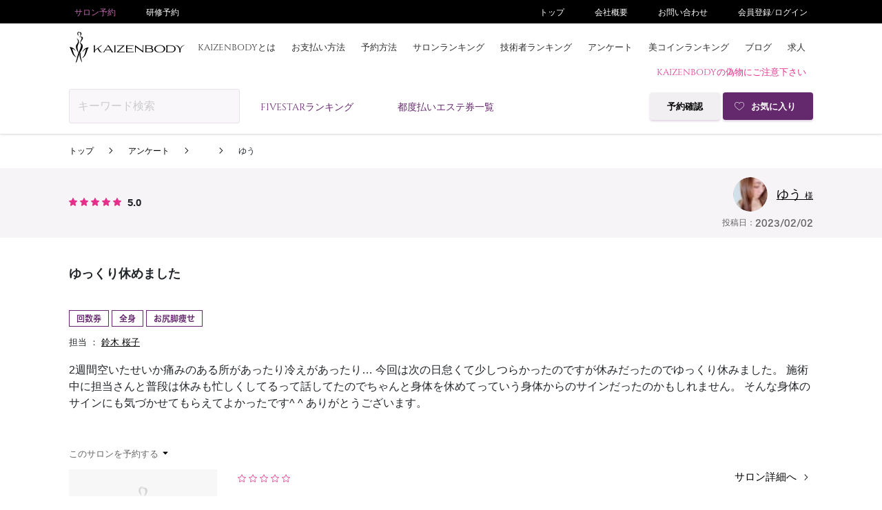

--- FILE ---
content_type: text/html; charset=UTF-8
request_url: https://www.b-ishiki.com/salon/inquiry/32926
body_size: 25427
content:
<!DOCTYPE html>
<html lang="jp">

<head>
  <!-- Global site tag (gtag.js) - Google Analytics -->
  <script async src="https://www.googletagmanager.com/gtag/js?id=UA-20023929-2"></script>
  <script>
    window.dataLayer = window.dataLayer || [];
    function gtag(){dataLayer.push(arguments);}
    gtag('js', new Date());

    gtag('config', 'UA-20023929-2');
  </script>
  <title>KAIZENBODY｜女性専門オールハンドトリートメントならKAIZENBODYエステ予約サイト</title>
  <meta charset="UTF-8" />
  <meta name="viewport" content="width=device-width, initial-scale=1.0" />
  <meta name="description" content="【満足度９６%以上のKAIZENBODY】全国展開中！女性専門オールハンドトリートメント予約サイト技術と料金で女性の綺麗を作り出すエステサロン" />
  <meta name="keywords" content="KAIZENBODY,オールハンドトリートメント,エステ,美意識,ダイエット,エステ予約,カイゼンボディ,改善ボディ,ダイエットモニター" />
  <meta http-equiv="X-UA-Compatible" content="ie=edge" />
  <meta property="og:type" content="website">
  <meta property="og:title" content="KAIZENBODY｜女性専門オールハンドトリートメントならKAIZENBODYエステ予約サイト">
  <meta property="og:description" content="【満足度９６%以上のKAIZENBODY】全国展開中！女性専門オールハンドトリートメント予約サイト技術と料金で女性の綺麗を作り出すエステサロン">
  <meta property="og:url" content="https://www.b-ishiki.com">
  <meta property="og:image" content="https://www.b-ishiki.com/themes/kaizenbody/assets/images/common/og.png">
  <title>KAIZENBODY｜女性専門オールハンドトリートメントならKAIZENBODYエステ予約サイト</title>
  <!-- Vendor -->
<link href="https://www.b-ishiki.com/themes/kaizenbody/assets/javascript/tingle/tingle.min.css" rel="stylesheet">
<link href="https://www.b-ishiki.com/themes/kaizenbody/assets/javascript/air-datepicker/css/datepicker.min.css" rel="stylesheet">
<link href="https://www.b-ishiki.com/themes/kaizenbody/assets/javascript/toastr/toastr.min.css" rel="stylesheet">
<link href="https://www.b-ishiki.com/themes/kaizenbody/assets/javascript/OwlCarousel2/assets/owl.carousel.min.css" rel="stylesheet">
<link href="https://www.b-ishiki.com/themes/kaizenbody/assets/javascript/OwlCarousel2/assets/owl.theme.default.min.css" rel="stylesheet">
<!-- Common -->
<link href="https://www.b-ishiki.com/themes/kaizenbody/assets/css/common/layout.css?v=20250808001" rel="stylesheet">
<link href="https://www.b-ishiki.com/themes/kaizenbody/assets/css/common/components.css?v=20250418001" rel="stylesheet">
<link href="https://www.b-ishiki.com/themes/kaizenbody/assets/css/common/utilities.css?v=20250808001" rel="stylesheet">
<!-- FIVE STAR -->
<link href="https://www.b-ishiki.com/themes/kaizenbody/assets/css/five_star/common.css?v=20250402001" rel="stylesheet">
<link href="https://www.b-ishiki.com/themes/kaizenbody/assets/css/five_star/salon.css?v=20250418001" rel="stylesheet">
<link href="https://www.b-ishiki.com/themes/kaizenbody/assets/css/five_star/mypage.css?v=20260116001" rel="stylesheet">
  <link rel="apple-touch-icon" type="image/png" href="https://www.b-ishiki.com/themes/kaizenbody/assets/images/common/apple-touch-icon-180x180.png">
  <link rel="icon" type="image/png" href="https://www.b-ishiki.com/themes/kaizenbody/assets/images/common/icon-192x192.png">

  <!-- Vendor -->
<script src="https://www.b-ishiki.com/themes/kaizenbody/assets/javascript/jquery-3.4.1.min.js"></script>
<script src="https://www.b-ishiki.com/themes/kaizenbody/assets/javascript/tingle/tingle.min.js"></script>
<script src="https://www.b-ishiki.com/themes/kaizenbody/assets/javascript/air-datepicker/js/datepicker.min.js"></script>
<script src="https://www.b-ishiki.com/themes/kaizenbody/assets/javascript/air-datepicker/js/i18n/datepicker.jp.js"></script>
<script src="https://www.b-ishiki.com/themes/kaizenbody/assets/javascript/toastr/toastr.min.js"></script>
<script src="https://www.b-ishiki.com/themes/kaizenbody/assets/javascript/OwlCarousel2/owl.carousel.min.js"></script>
<!-- Common -->
<script src="https://www.b-ishiki.com/themes/kaizenbody/assets/javascript/localStorageUtility.js"></script>
<script src="https://www.b-ishiki.com/themes/kaizenbody/assets/javascript/app.js"></script>
<script src="https://www.b-ishiki.com/themes/kaizenbody/assets/javascript/site.js?date=20260117001"></script>  <script src="https://www.b-ishiki.com/themes/kaizenbody/assets/javascript/salon/add_salon_favorite.js"></script>

</head>

<body>
  <header>
    <!-- Top Menu START-->
<div class="top_menu font_cinzel_regular">
  <div class="container">
    <div class="row no_gutters">
      <div class="nav_left flex_shrink_1">
        <a class="nav_link text_purple" href="https://www.b-ishiki.com/salon">サロン予約</a>
        <a class="nav_link" href="https://www.b-ishiki.com/seminar">研修予約</a>
      </div>
      <div class="nav_right col d_none d_md_block">
        <a class="nav_link" class="active" href="https://www.b-ishiki.com/home">トップ</a>
        <a class="nav_link" href="https://www.b-ishiki.com/company">会社概要</a>
        <a class="nav_link" href="https://www.b-ishiki.com/contact">お問い合わせ</a>
                <a href="https://www.b-ishiki.com/login" class="nav_link">会員登録/ログイン</a>
              </div>
    </div>
  </div>
</div>
<!-- Top Menu END -->    <!-- Header Menu START -->
<div class="header font_cinzel_regular">
  <div class="container">
    <div class="navbar_main_container">
      <nav class="navbar_main navbar">
        <div class="w_100 d_flex align_items_center justify_content_between">
          <a class="navbar_brand flex_shrink_1" href="https://www.b-ishiki.com/salon">
            <img class="logo" src="https://www.b-ishiki.com/themes/kaizenbody/assets/images/common/ico_logo_text_black.svg">
          </a>
          <div class="navbar_main_menu d_none d_md_block">
            <a href="https://www.b-ishiki.com/about" class="nav_link text_dark">KAIZENBODYとは</a>
            <a href="https://www.b-ishiki.com/payment" class="nav_link text_dark">お支払い方法</a>
            <a href="https://www.b-ishiki.com/salon/howtoresevation" class="nav_link text_dark">予約方法</a>
            <a href="https://www.b-ishiki.com/salonranking" class="nav_link text_dark">サロンランキング</a>
            <a href="https://www.b-ishiki.com/esthetician" class="nav_link text_dark">技術者ランキング</a>
            <a href="https://www.b-ishiki.com/salon/inquiry" class="nav_link text_dark">アンケート</a>
            <a href="https://www.b-ishiki.com/coin/ranking?ranking=2" class="nav_link text_dark">美コインランキング</a>
            <a href="https://www.b-ishiki.com/salon/blog" class="nav_link text_dark">ブログ</a>
            <a href="https://www.b-ishiki.com/salon/recruit/search" class="nav_link text_dark">求人</a>
          </div>
          <button class="navbar_toggler d_block d_md_none" type="button" aria-controls="navbarSupportedContent">
            <span class="navbar_toggler_icon"></span>
          </button>
        </div>
      </nav>
    </div>

    <div class="area_user salon">
      <span class="header-alert">
        <div class="text_pink" onclick="$(this).next().toggleClass('active');">KAIZENBODYの偽物にご注意下さい</div>
        <div class="description">
          <small>
            本予約サイトに掲載されていないエステサロンでKAIZENBODYを提供している店舗は偽物です。本予約サイトにて予約受付しているサロン店舗のみが認定店となりますのでご注意下さい。
          </small>
        </div>
      </span>
          </div>

    <span class="header-alert sp">
      <div class="text_pink" onclick="$(this).next().toggleClass('active');">KAIZENBODYの偽物にご注意下さい</div>
      <div class="description">
        <small>
          本予約サイトに掲載されていないエステサロンでKAIZENBODYを提供している店舗は偽物です。本予約サイトにて予約受付しているサロン店舗のみが認定店となりますのでご注意下さい。
        </small>
      </div>
    </span>

    <div class="navbar_toolbar">
      <div class="row align_items_center justify_content_between">
        <div class="col_12 col_md_12 col_lg_3">
          <form action="https://www.b-ishiki.com/salon/search" method="GET">
            <input type="text" name="key_word" class="search_input form_control theme_pink" placeholder="キーワード検索">
          </form>
        </div>
        <!--Ticket calc-->
          <div class="col_12 col_md_6 col_lg_4">
    <div class="d_flex justify_content_end justify_content_md_between area_ticket">
      <div class="mr_3">
          <a
            href="https://www.b-ishiki.com/esthetician?ranking=1"
            class="d_flex align_items_center text_purple font_14 font_13_576"
            target="_blank"
          >
            FIVESTARランキング
          </a>
        </div>
        <div>
          <a
            href="https://www.b-ishiki.com/esthetician/eachtime"
            class="d_flex align_items_center text_purple font_14 font_13_576"
            target="_blank"
          >
            都度払いエステ券一覧
          </a>
        </div>
    </div>
  </div>

        <div class="btn_group col_12 col_md_6 col_lg_5 d_none d_md_flex-imp">
<!--          <a href="" class="btn btn_lg btn_outline_gray font_weight_bold font_11 line_height_13">30美コインでエステ予約<br>予約一覧へ</a>-->
          <a href="https://www.b-ishiki.com/mypage" class="btn btn_lg btn_light_purple font_weight_bold spacee">予約確認</a>
          <a href="https://www.b-ishiki.com/salon/favorite" class="btn btn_lg btn_purple bg_heart font_weight_bold">お気に入り</a>
        </div>
      </div>
    </div>
  </div>
</div>
<!-- Header Menu END -->

<!-- Mobile Menu START -->
<div class="area_menu_sp">
  <div class="cls_btn">✕</div>
  <a class="navbar_brand flex_shrink_1" href="https://www.b-ishiki.com/home">
    <img class="img_fluid p_15" src="https://www.b-ishiki.com/themes/kaizenbody/assets/images/common/ico_logo_text_white.svg" />
  </a>
  <ul class="list_menu_sp">
    <li><a href="https://www.b-ishiki.com/about">KAIZENBODYとは</a></li>
    <li><a href="https://www.b-ishiki.com/payment">お支払い方法</a></li>
    <li><a href="https://www.b-ishiki.com/salon/howtoresevation">予約方法</a></li>
    <li><a href="https://www.b-ishiki.com/salonranking">サロンランキング</a></li>
    <li><a href="https://www.b-ishiki.com/esthetician">技術者ランキング</a></li>
    <li><a href="https://www.b-ishiki.com/salon/inquiry">アンケート</a></li>
    <li><a href="https://www.b-ishiki.com/coin/ranking?ranking=2">美コインランキング</a></li>
    <li><a href="https://www.b-ishiki.com/salon/blog">ブログ</a></li>
    <li><a href="https://www.b-ishiki.com/salon/recruit/search">求人</a></li>
        <li><a href="https://www.b-ishiki.com/login">会員登録/ログイン</a></li>
    
    <li class="favorite">
      <div class="btn_group col_12 col_md_8 col_lg_4  d_flex">
        <a href="" class="btn btn_lg btn_light_purple font_weight_bold">予約確認</a>
        <a href="https://www.b-ishiki.com/salon/favorite" class="btn btn_lg btn_purple bg_heart font_weight_bold">お気に入り</a>
      </div>
    </li>
    <li class="contact mt_0"><a href="https://www.b-ishiki.com/contact">お問い合わせ</a></li>
  </ul>
</div>

<!-- Mobile Menu END -->

<script>
  $('.navbar_toggler').on('click', function(){
      $('.area_menu_sp').addClass('display');
  });

  $('.area_menu_sp .cls_btn').on('click', function(){
      $('.area_menu_sp').removeClass('display');
  });
</script>  </header>

  <!-- css js -->
<link href="https://www.b-ishiki.com/themes/kaizenbody/assets/css/salon/salon.css?v=20250324001" rel="stylesheet">
<!-- end -->
<!-- breadcrumd start -->
<div class="container">
  <div class="breadcrumb">
    <a href="https://www.b-ishiki.com/salon" class="breadcrumb_item">トップ</a>
    <a href="https://www.b-ishiki.com/salon/inquiry" class="breadcrumb_item">アンケート</a>
    <a href="https://www.b-ishiki.com/salon/detail/default" class="breadcrumb_item"></a>
    <a class="breadcrumb_item">ゆう</a>
  </div>
</div>
<!-- breadcrumd end -->
    <!-- inquiry detail START-->
    <!-- User Summary START-->
<div class="statistic no_gutters content_block bg_light_purple py_3">
    <div class="container">
        <div class="row no_gutters align_items_stretch">
            <div class="col_md_8 col_12 d_flex flex_column justify_content_center">
                <h1 class="font_26 font_22_768 font_18_576 w_100">
                    <a href="https://www.b-ishiki.com/salon/detail/default" style="text-decoration: none;">
                        
                    </a>
                </h1>
                <div class="row no_gutters line_height_30">
                    <div>
                        <div class="rating_item">
                            <i class="star star_pink_line"></i>
                            <i class="star star_pink_line"></i>
                            <i class="star star_pink_line"></i>
                            <i class="star star_pink_line"></i>
                            <i class="star star_pink_line"></i>
                            <div class="score" style="width: 100%;">
                                <i class="star star_pink"></i>
                                <i class="star star_pink"></i>
                                <i class="star star_pink"></i>
                                <i class="star star_pink"></i>
                                <i class="star star_pink"></i>
                            </div>
                        </div>
                        <span class="font_15 font_weight_bold">5.0</span>
                    </div>
                </div>
            </div>
            <div class="col_md_4 col_12 d_flex flex_row flex_md_column align_items_center align_items_md_end justify_content_between">
                <div class="d_flex author justify_content_end font_weight_500">
                    <div class="author_avatar viewport fill_v center">
                      <div class="img_circle" style="background: url(https://www.b-ishiki.com/storage/app/uploads/public/bf2/809/bfc/thumb__0_40_0_0_auto.jpeg) no-repeat center center !important; background-size: cover !important; height: 100%"></div>
                    </div>
                    <div class="align_self_center">
                        <a class="font_18 font_14_576 ml_3" href="https://www.b-ishiki.com/coin/user/detail/117067">
                          ゆう <span class="font_12">様</span>
                        </a>
                    </div>
                </div>
                <div class="d_flex font_12 justify_content_end mt_2 text_gray">
                    投稿日：<span class="font_hiragino_sans_gb_w6">2023/02/02</span>
                </div>
            </div>
        </div>
    </div>
</div>
<!-- User Summary END-->
<!-- Content START -->
<div class="container">
    <h3 class="font_18 font_16_576 my_5">ゆっくり休めました</h3>
    <div class="mb_3">
              <span class="tag_outline_purple">
          回数券
        </span>
                    <span class="tag_outline_purple">
          全身
        </span>
              <span class="tag_outline_purple">
          お尻脚痩せ
        </span>
          </div>
    <div class="d_flex no_gutters row mb_4">
      <div class="">
        担当 ：
        <a
          href="https://www.b-ishiki.com/esthetician/116213"
          class="text_decoration">鈴木 桜子</a>
          &emsp;&emsp;
      </div>
    </div>
    <p class="font_16 font_14_576">2週間空いたせいか痛みのある所があったり冷えがあったり…
今回は次の日怠くて少しつらかったのですが休みだったのでゆっくり休みました。
施術中に担当さんと普段は休みも忙しくしてるって話してたのでちゃんと身体を休めてっていう身体からのサインだったのかもしれません。
そんな身体のサインにも気づかせてもらえてよかったです^ ^
ありがとうございます。</p>

    <!-- room info START-->
    <div class="room_info row no_gutters my_5">
        <div class="row w_100 no_gutters py_3 font_16　font_14_576 text_gray">
            このサロンを予約する<span class="icon ico_caret_down_solid text_gray"></span>
        </div>
        <div class="d_flex flex_column flex_sm_row w_100 no_gutters">
            <a href="https://www.b-ishiki.com/salon/detail/default" class="image viewport fill_v">
              <div class="img_box_75" style="background: url(https://www.b-ishiki.com/storage/app/uploads/public/57e/046/aff/thumb__400_400_0_0_crop.png) no-repeat center center !important; background-size: cover !important; height: 100%"></div>
            </a>
            <div class="col">
                <div class="row">
                    <div class="col_12 col_md_8">
                        <div class="font_15 font_13_576 text_purple font_weight_bold"></div>
                        <div class="font_24 font_20_768 font_16_576 font_weight_bold"></div>
                        <div class="mb_2">
                            <div class="rating_item">
                                <i class="star star_pink_line"></i>
                                <i class="star star_pink_line"></i>
                                <i class="star star_pink_line"></i>
                                <i class="star star_pink_line"></i>
                                <i class="star star_pink_line"></i>
                                <div class="score" style="width: 0%;">
                                    <i class="star star_pink"></i>
                                    <i class="star star_pink"></i>
                                    <i class="star star_pink"></i>
                                    <i class="star star_pink"></i>
                                    <i class="star star_pink"></i>
                                </div>
                            </div>
                            <span class="font_18 font_weight_bold"></span>
                        </div>
                        <div class="pt_2 font_16 font_14_768">
                            このサロンの直近予約可能日<span class="icon ico_caret_down_solid"></span>
                        </div>
                    </div>
                    <div class="d_none d_md_block col_md_4 font_15">
                        <div class="d_flex justify_content_end">
                            <a href="https://www.b-ishiki.com/salon/detail/default">サロン詳細へ <span
                                    class="icon ico_right_arrow"></span></a>
                        </div>
                    </div>
                </div>
                <div class="row date_select">
                    <div class="col_12 col_md_10 d_flex row no_gutters">
                                            </div>
                    <div class="col_12 col_md_2 d_flex justify_content_end">
                        <a href="https://www.b-ishiki.com/salon/detail/booking/default"
                            class="btn_reservation btn_reservation_ btn btn_purple">予約手続きへ</a>
                    </div>
                </div>
            </div>
        </div>
    </div>
    <!-- room info END-->
    <div class="gap_50"></div>
    <div class="d_flex justify_content_center my_5">
        <a href="https://www.b-ishiki.com/salon/inquiry" class="go_to_list_inquiry btn btn_lg btn_outline_gray">アンケート一覧へ</a>
    </div>
    <!-- inquiry detail END-->
    <!-- overlay_banner -->
    <!-- Overlay Banner START -->
    <div class="container">
        <div class="overlay_banner_container row">
          <div class="col_12 col_md_6">
            <a href="https://www.b-ishiki.com/shopping" class="banner_overlay viewport fill_v">
              <img class="image" src="https://www.b-ishiki.com/themes/kaizenbody/assets/images/common/img_left_banner.png" />
              <div class="content text_dark">
                <div class="title">ONLINE<br />SHOP</div>
                <div class="description">オンラインショップ</div>
              </div>
            </a>
          </div>
          <div class="col_12 col_md_6">
            <a href="https://www.b-ishiki.com/seminar" class="banner_overlay viewport fill_v">
              <img class="image" src="https://www.b-ishiki.com/themes/kaizenbody/assets/images/common/img_banner_2.png" />
              <div class="content">
                <div class="title">TRAINING<br />RESERVE</div>
                <div class="description">研修予約</div>
              </div>
            </a>
          </div>
        </div>
      </div>
      <!-- Overlay Banner END -->    <!-- end -->
    <div class="gap_50"></div>
</div>
<!-- Content END -->
  <div class="area_sns_official">
  <div class="container">
    <p class="ttl">KAIZENBODY公式SNS更新中！</p>
    <ul class="list_sns_official">
      <li class="ameba">
        <a href="https://ameblo.jp/b-ap/" target="_blank"></a>
      </li>
      <li class="twitter">
        <a href="https://twitter.com/KAIZENBODY_bi" target="_blank"></a>
      </li>
      <li class="instagram">
        <a href="https://www.instagram.com/kaizenbody_b/" target="_blank"></a>
      </li>
      <li class="facebook">
        <a href="https://www.facebook.com/%E6%A0%AA%E5%BC%8F%E4%BC%9A%E7%A4%BE%E7%BE%8E%E6%84%8F%E8%AD%98-171207572938106" target="_blank"></a>
      </li>
      <li class="youtube">
        <a href="https://www.youtube.com/channel/UCb8kXA5yE3rVa5ZGmQy2OGQ" target="_blank"></a>
      </li>
    </ul>
  </div>
</div><!-- Footer START -->
<footer class="footer bg_black font_cinzel_regular">
  <div class="container">
    <div class="row no_gutters d_flex align_items_center nav_main flex_column flex_lg_row">
      <div class="flex-shrink"><a href="#"><img class="img_fluid p_15"
            src="https://www.b-ishiki.com/themes/kaizenbody/assets/images/common/ico_logo_text_white.svg" /></a>
      </div>
      <div class="col">
        <div class="row flex-column justify-content-between">
          <div class="col_12 d_flex justify_content_start justify_content_sm_center justify_content_md_end">
            <ul class="footer_top_nav nav">
              <li class="nav_item"><a class="nav_link" href="https://www.b-ishiki.com/about">KAIZENBODYとは</a></li>
              <li class="nav_item"><a class="nav_link" href="https://www.b-ishiki.com/payment">お支払い方法</a></li>
              <li class="nav_item"><a class="nav_link" href="https://www.b-ishiki.com/salon/howtoresevation">予約方法</a></li>
              <li class="nav_item"><a class="nav_link" href="https://www.b-ishiki.com/salonranking">サロンランキング</a></li>
              <li class="nav_item"><a class="nav_link" href="https://www.b-ishiki.com/esthetician">技術者ランキング</a></li>
              <li class="nav_item"><a class="nav_link" href="https://www.b-ishiki.com/salon/inquiry">アンケート</a></li>
              <li class="nav_item"><a class="nav_link" href="https://www.b-ishiki.com/coin/ranking?ranking=2">美コインランキング</a></li>
              <li class="nav_item"><a class="nav_link" href="https://www.b-ishiki.com/salon/recruit/search">求人</a></li>
                            <li class="nav_item"><a class="nav_link" href="https://www.b-ishiki.com/login">会員登録/ログイン</a></li>
                          </ul>
          </div>
        </div>
      </div>
    </div>

    <div class="d_flex justify_content_start justify_content_sm_center justify_content_md_end">
        <ul class="footer_bottom_nav nav">
          <li class="nav_item"><a class="nav_link" href="https://www.b-ishiki.com/privacy">プライバシーポリシー</a></li>
          <li class="nav_item"><a class="nav_link" href="https://www.b-ishiki.com/law">特定商取引法による表記</a></li>
          <li class="nav_item"><a class="nav_link" href="https://www.b-ishiki.com/terms">利用規約</a></li>
          <li class="nav_item"><a class="nav_link" href="https://www.b-ishiki.com/company">会社概要</a></li>
          <li class="nav_item"><a class="nav_link" href="https://www.b-ishiki.com/contact">お問い合わせ</a></li>
          <li class="nav_item"><a class="nav_link pink" target="_blank" href="https://b-ishiki.com/lp_school/">KAIZENBODY ACADEMY募集中</a></li>
          <li class="nav_item"><span class="nav_link">© 2026 biishiki Co., Ltd.</span></li>
        </ul>
    </div>
  </div>
</footer>
<!-- Footer END -->  <!-- Scripts -->
  <script src="/modules/system/assets/js/framework.combined-min.js"></script>
<link rel="stylesheet" property="stylesheet" href="/modules/system/assets/css/framework.extras-min.css">
  </body>

</html>

<div id="toastr_msg" data-add="お気に入りが正常に追加されました"
  data-remove="お気に入りが正常に削除されました"></div>

--- FILE ---
content_type: text/css
request_url: https://www.b-ishiki.com/themes/kaizenbody/assets/javascript/tingle/tingle.min.css
body_size: 3624
content:
.tingle-modal *{box-sizing:border-box}.tingle-modal{position:fixed;top:0;right:0;bottom:0;left:0;z-index:1000;display:-ms-flexbox;display:flex;visibility:hidden;-ms-flex-direction:column;flex-direction:column;-ms-flex-align:center;align-items:center;overflow:hidden;-webkit-overflow-scrolling:touch;background:rgba(256,256,256,0.4);opacity:0;-webkit-user-select:none;-moz-user-select:none;-ms-user-select:none;user-select:none;cursor:pointer}.tingle-modal--noClose .tingle-modal__close,.tingle-modal__closeLabel{display:none}.tingle-modal--confirm .tingle-modal-box{text-align:center}.tingle-modal--noOverlayClose{cursor:default}.tingle-modal__close{position:fixed;top:2rem;right:2rem;z-index:1000;padding:0;width:2rem;height:2rem;border:none;background-color:transparent;color:#fff;cursor:pointer}.tingle-modal__close svg *{fill:currentColor}.tingle-modal__close:hover{color:#fff}.tingle-modal-box{position:relative;-ms-flex-negative:0;flex-shrink:0;margin-top:auto;margin-bottom:auto;width:60%;border-radius:4px;background:#fff;opacity:1;cursor:auto;will-change:transform,opacity;box-shadow: 0px 0px 16px 0px rgba(100, 40, 108, 0.24);}.tingle-modal-box__content{padding:3rem}.tingle-modal-box__footer{padding:1.5rem 2rem;width:auto;border-bottom-right-radius:4px;border-bottom-left-radius:4px;background-color:#f5f5f5;cursor:auto}.tingle-modal-box__footer::after{display:table;clear:both;content:""}.tingle-modal-box__footer--sticky{position:fixed;bottom:-200px;z-index:10001;opacity:1;transition:bottom .3s ease-in-out .3s}.tingle-enabled{position:fixed;right:0;left:0;overflow:hidden}.tingle-modal--visible .tingle-modal-box__footer{bottom:0}.tingle-enabled .tingle-content-wrapper{filter:blur(8px)}.tingle-modal--visible{visibility:visible;opacity:1}.tingle-modal--visible .tingle-modal-box{animation:scale .2s cubic-bezier(.68,-.55,.265,1.55) forwards}.tingle-modal--overflow{overflow-y:scroll;padding-top:8vh}.tingle-btn{display:inline-block;margin:0 .5rem;padding:1rem 2rem;border:none;background-color:grey;box-shadow:none;color:#fff;vertical-align:middle;text-decoration:none;font-size:inherit;font-family:inherit;line-height:normal;cursor:pointer;transition:background-color .4s ease}.tingle-btn--primary{background-color:#3498db}.tingle-btn--danger{background-color:#e74c3c}.tingle-btn--default{background-color:#34495e}.tingle-btn--pull-left{float:left}.tingle-btn--pull-right{float:right}@media (max-width :540px){.tingle-modal{top:0;display:block;padding-top:60px;width:100%}.tingle-modal-box{width:auto;border-radius:0}.tingle-modal-box__content{overflow-y:scroll}.tingle-modal--noClose{top:0}.tingle-modal--noOverlayClose{padding-top:0}.tingle-modal-box__footer .tingle-btn{display:block;float:none;margin-bottom:1rem;width:100%}.tingle-modal__close{top:0;right:0;left:0;display:block;width:100%;height:60px;border:none;background-color:#2c3e50;box-shadow:none;color:#fff}.tingle-modal__closeLabel{display:inline-block;vertical-align:middle;font-size:1.6rem;font-family:-apple-system,BlinkMacSystemFont,"Segoe UI",Roboto,Oxygen,Ubuntu,Cantarell,"Fira Sans","Droid Sans","Helvetica Neue",sans-serif}.tingle-modal__closeIcon{display:inline-block;margin-right:.8rem;width:1.6rem;vertical-align:middle;font-size:0}}@supports ((-webkit-backdrop-filter:blur(12px)) or (backdrop-filter:blur(12px))){.tingle-modal{-webkit-backdrop-filter:blur(20px);backdrop-filter:blur(20px)}@media (max-width :540px){.tingle-modal{-webkit-backdrop-filter:blur(8px);backdrop-filter:blur(8px)}}.tingle-enabled .tingle-content-wrapper{filter:none}}@keyframes scale{0%{opacity:0;transform:scale(.9)}100%{opacity:1;transform:scale(1)}}

--- FILE ---
content_type: text/css
request_url: https://www.b-ishiki.com/themes/kaizenbody/assets/css/common/layout.css?v=20250808001
body_size: 61456
content:
/*** Bootstrap Layout Common ***/
@charset "UTF-8";
@import url(https://fonts.googleapis.com/earlyaccess/notosansjapanese.css);
/* Font Face */
@font-face {
  font-family: 'cinzel-regular';
  src: url('../../fonts/cinzel-regular.otf') format('opentype');
}
@font-face {
  font-family: 'helvetica-light';
  src: url('../../fonts/helvetica-light.woff') format('woff');
}
@font-face {
  font-family: 'hiragino-sans-gb-w6';
  src: url('../../fonts/hiragino-sans-gb-w6.woff2') format('woff2'), /* Super Modern Browsers */
       url('../../fonts/hiragino-sans-gb-w6.woff') format('woff'), /* Pretty Modern Browsers */
       url('../../fonts/hiragino-sans-gb-w6.ttf') format('truetype'); /* Safari, Android, iOS */
}

/* ! フォントに関する指定 —————————————————————————————— */
@font-face {
  font-family: 'noto sans japanese';
  font-style: normal;
  font-weight: 100;
  src: url("../../fonts/NotoSansJP-Thin.woff") format("woff");
  font-display: swap;
}
@font-face {
  font-family: 'noto sans japanese';
  font-style: normal;
  font-weight: 300;
  src: url("../../fonts/NotoSansJP-Light.woff") format("woff");
  font-display: swap;
}
@font-face {
  font-family: 'noto sans japanese';
  font-style: normal;
  font-weight: 350;
  src: url("../../fonts/NotoSansJP-DemiLight.woff") format("woff");
  font-display: swap;
}
@font-face {
  font-family: 'noto sans japanese';
  font-style: normal;
  font-weight: 400;
  src: url("../../fonts/NotoSansJP-Regular.woff") format("woff");
  font-display: swap;
}
@font-face {
  font-family: 'noto sans japanese';
  font-style: normal;
  font-weight: 500;
  src: url("../../fonts/NotoSansJP-Medium.woff") format("woff");
  font-display: swap;
}
@font-face {
  font-family: 'noto sans japanese';
  font-style: normal;
  font-weight: 700;
  src: url("../../fonts/NotoSansJP-Bold.woff") format("woff");
  font-display: swap;
}
@font-face {
  font-family: 'noto sans japanese';
  font-style: normal;
  font-weight: 900;
  src: url("../../fonts/NotoSansJP-Black.woff") format("woff");
  font-display: swap;
}

@font-face {
  font-family: 'Roboto';
  font-weight: 300;
  src: url("../../fonts/Roboto-Light.ttf") format("truetype");
  font-display: swap;
}
@font-face {
  font-family: 'Roboto';
  font-weight: 400;
  src: url("../../fonts/Roboto-Regular.ttf") format("truetype");
  font-display: swap;
}
@font-face {
  font-family: 'Roboto';
  font-weight: 500;
  src: url("../../fonts/Roboto-Medium.ttf") format("truetype");
  font-display: swap;
}
@font-face {
  font-family: 'Roboto';
  font-weight: 600;
  src: url("../../fonts/Roboto-Bold.ttf") format("truetype");
  font-display: swap;
}
@font-face {
  font-family: 'Roboto';
  font-weight: 700;
  src: url("../../fonts/Roboto-Black.ttf") format("truetype");
  font-display: swap;
}
/* Common CSS */
*,
*::before,
*::after {
  -webkit-box-sizing: border-box;
          box-sizing: border-box;
}
html {
  font-family: '游ゴシック体', YuGothic, '游ゴシック', 'Yu Gothic', "Helvetica Neue", Arial, "Noto Sans";
  line-height: 1.15;
  font-size: 13px;
  -webkit-box-sizing: border-box;
  box-sizing: border-box;
  -ms-overflow-style: scrollbar;
  overflow-x: hidden;
}

body {
  margin: 0;
  font-size: 1rem;
  font-weight: 400;
  line-height: 1.5;
  color: #212529;
  text-align: left;
  background-color: #fff;
  overflow-x: hidden;
}

/* Reset style all browser */
[tabindex="-1"]:focus {
  outline: 0;
}

a {
  color: #000;
  text-decoration: none;
  background-color: transparent;
}

a:hover {
  text-decoration: underline;
}

a:not([href]):not([tabindex]) {
  color: inherit;
  text-decoration: none;
}

a:not([href]):not([tabindex]):hover, a:not([href]):not([tabindex]):focus {
  color: inherit;
  text-decoration: none;
}

a:not([href]):not([tabindex]):focus {
  outline: 0;
}

b, strong {
  font-weight: bolder;
}

hr {
  -webkit-box-sizing: content-box;
          box-sizing: content-box;
  height: 0;
  overflow: visible;
  border: none;
  border-bottom: 1px solid #F2EFF2;
}

h1, h2, h3, h4, h5, h6 {
  margin-top: 0;
  margin-bottom: 0;
}

p {
  margin-top: 0;
  margin-bottom: 1rem;
}

img {
  vertical-align: middle;
  border-style: none;
}

svg {
  overflow: hidden;
  vertical-align: middle;
}

table {
  border-collapse: collapse;
}

ol, ul, dl {
  margin-top: 0;
  margin-bottom: 1rem;
}

ol ol,
ul ul,
ol ul,
ul ol {
  margin-bottom: 0;
}

ol, ul, dl {
  list-style: none;
}

/* Grid Layout */
.container {
  width: 100%;
  padding-right: 20px;
  padding-left: 20px;
  margin-right: auto;
  margin-left: auto;
  max-width: 1120px;
}
@media screen and (max-width: 576px){
  .container {
    padding-right: 14px;
    padding-left: 14px;
  }
}

/*
@media (min-width: 576px) {
  .container {
    max-width: 540px;
  }
}
@media (min-width: 768px) {
  .container {
    max-width: 720px;
  }
}

@media (min-width: 992px) {
  .container {
    max-width: 960px;
  }
}
*/

/*
@media (min-width: 1200px) {
  .container {
    max-width: 1280px;
  }
}
*/

.container_fluid {
  width: 100%;
  padding-right: 15px;
  padding-left: 15px;
  margin-right: auto;
  margin-left: auto;
}

.row {
  display: -webkit-box;
  display: -ms-flexbox;
  display: flex;
  -ms-flex-wrap: wrap;
      flex-wrap: wrap;
  margin-right: -15px;
  margin-left: -15px;
}
.row.grow_0 > .col{
  flex-grow: 0;
}
.row[class*="gap_"][class*="20"]{
  margin: -10px;
}
.row[class*="gap_"][class*="20"] > .col{
  padding: 10px;
}
.row[class*="split_"][class*="4"] > .col{
  flex: 0 0 25%;
}

.no_gutters {
  margin-right: 0;
  margin-left: 0;
}

.no_gutters > .col,
.no_gutters > [class*="col_"] {
  padding-right: 0;
  padding-left: 0;
}
.no_gutters > [class*="col_"] > .amount_select {
  padding-left: 15px;
}
@media screen and (max-width: 480px) {
  .no_gutters > [class*="col_"] > .amount_select {
    padding-left: 10px;
  }
}

.col_1, .col_2, .col_3, .col_4, .col_5, .col_6, .col_7, .col_8, .col_9, .col_10, .col_11, .col_12, .col,
.col_auto, .col_sm_1, .col_sm_2, .col_sm_3, .col_sm_4, .col_sm_5, .col_sm_6, .col_sm_7, .col_sm_8, .col_sm_9, .col_sm_10, .col_sm_11, .col_sm_12, .col_sm,
.col_sm_auto, .col_md_1, .col_md_2, .col_md_3, .col_md_4, .col_md_5, .col_md_6, .col_md_7, .col_md_8, .col_md_9, .col_md_10, .col_md_11, .col_md_12, .col_md,
.col_md_auto, .col_lg_1, .col_lg_2, .col_lg_3, .col_lg_4, .col_lg_5, .col_lg_6, .col_lg_7, .col_lg_8, .col_lg_9, .col_lg_10, .col_lg_11, .col_lg_12, .col_lg,
.col_lg_auto, .col_xl_1, .col_xl_2, .col_xl_3, .col_xl_4, .col_xl_5, .col_xl_6, .col_xl_7, .col_xl_8, .col_xl_9, .col_xl_10, .col_xl_11, .col_xl_12, .col_xl,
.col_xl_auto {
  position: relative;
  width: 100%;
  padding-right: 15px;
  padding-left: 15px;
}

@media screen and (max-width: 768px){
  [class*="mgn_none_"][class*="768"]{
    margin: 0;
  }
}
@media screen and (max-width: 480px){
  .row {
    margin-right: -10px;
    margin-left: -10px;
  }
  .row.no_gutters {
    margin-right: 0px;
    margin-left: 0px;
  }
  [class*="mgn_none_"][class*="480"]{
    margin: 0;
  }
  .col_1, .col_2, .col_3, .col_4, .col_5, .col_6, .col_7, .col_8, .col_9, .col_10, .col_11, .col_12, .col,
  .col_auto, .col_sm_1, .col_sm_2, .col_sm_3, .col_sm_4, .col_sm_5, .col_sm_6, .col_sm_7, .col_sm_8, .col_sm_9, .col_sm_10, .col_sm_11, .col_sm_12, .col_sm,
  .col_sm_auto, .col_md_1, .col_md_2, .col_md_3, .col_md_4, .col_md_5, .col_md_6, .col_md_7, .col_md_8, .col_md_9, .col_md_10, .col_md_11, .col_md_12, .col_md,
  .col_md_auto, .col_lg_1, .col_lg_2, .col_lg_3, .col_lg_4, .col_lg_5, .col_lg_6, .col_lg_7, .col_lg_8, .col_lg_9, .col_lg_10, .col_lg_11, .col_lg_12, .col_lg,
  .col_lg_auto, .col_xl_1, .col_xl_2, .col_xl_3, .col_xl_4, .col_xl_5, .col_xl_6, .col_xl_7, .col_xl_8, .col_xl_9, .col_xl_10, .col_xl_11, .col_xl_12, .col_xl,
  .col_xl_auto {
    padding-right: 10px;
    padding-left: 10px;
  }
}

.col {
  -ms-flex-preferred-size: 0;
      flex-basis: 0;
  -webkit-box-flex: 1;
      -ms-flex-positive: 1;
          flex-grow: 1;
  max-width: 100%;
}

.col_auto {
  -webkit-box-flex: 0;
      -ms-flex: 0 0 auto;
          flex: 0 0 auto;
  width: auto;
  max-width: 100%;
}

.col_1 {
  -webkit-box-flex: 0;
      -ms-flex: 0 0 8.33333%;
          flex: 0 0 8.33333%;
  max-width: 8.33333%;
}

.col_2 {
  -webkit-box-flex: 0;
      -ms-flex: 0 0 16.66667%;
          flex: 0 0 16.66667%;
  max-width: 16.66667%;
}

.col_3 {
  -webkit-box-flex: 0;
      -ms-flex: 0 0 25%;
          flex: 0 0 25%;
  max-width: 25%;
}

.col_4 {
  -webkit-box-flex: 0;
      -ms-flex: 0 0 33.33333%;
          flex: 0 0 33.33333%;
  max-width: 33.33333%;
}

.col_5 {
  -webkit-box-flex: 0;
      -ms-flex: 0 0 41.66667%;
          flex: 0 0 41.66667%;
  max-width: 41.66667%;
}

.col_6 {
  -webkit-box-flex: 0;
      -ms-flex: 0 0 50%;
          flex: 0 0 50%;
  max-width: 50%;
}

.col_7 {
  -webkit-box-flex: 0;
      -ms-flex: 0 0 58.33333%;
          flex: 0 0 58.33333%;
  max-width: 58.33333%;
}

.col_8 {
  -webkit-box-flex: 0;
      -ms-flex: 0 0 66.66667%;
          flex: 0 0 66.66667%;
  max-width: 66.66667%;
}

.col_9 {
  -webkit-box-flex: 0;
      -ms-flex: 0 0 75%;
          flex: 0 0 75%;
  max-width: 75%;
}

.col_10 {
  -webkit-box-flex: 0;
      -ms-flex: 0 0 83.33333%;
          flex: 0 0 83.33333%;
  max-width: 83.33333%;
}

.col_11 {
  -webkit-box-flex: 0;
      -ms-flex: 0 0 91.66667%;
          flex: 0 0 91.66667%;
  max-width: 91.66667%;
}

.col_12 {
  -webkit-box-flex: 0;
      -ms-flex: 0 0 100%;
          flex: 0 0 100%;
  max-width: 100%;
}

.order_first {
  -webkit-box-ordinal-group: 0;
      -ms-flex-order: -1;
          order: -1;
}

.order_last {
  -webkit-box-ordinal-group: 14;
      -ms-flex-order: 13;
          order: 13;
}

.order_0 {
  -webkit-box-ordinal-group: 1;
      -ms-flex-order: 0;
          order: 0;
}

.order_1 {
  -webkit-box-ordinal-group: 2;
      -ms-flex-order: 1;
          order: 1;
}

.order_2 {
  -webkit-box-ordinal-group: 3;
      -ms-flex-order: 2;
          order: 2;
}

.order_3 {
  -webkit-box-ordinal-group: 4;
      -ms-flex-order: 3;
          order: 3;
}

.order_4 {
  -webkit-box-ordinal-group: 5;
      -ms-flex-order: 4;
          order: 4;
}

.order_5 {
  -webkit-box-ordinal-group: 6;
      -ms-flex-order: 5;
          order: 5;
}

.order_6 {
  -webkit-box-ordinal-group: 7;
      -ms-flex-order: 6;
          order: 6;
}

.order_7 {
  -webkit-box-ordinal-group: 8;
      -ms-flex-order: 7;
          order: 7;
}

.order_8 {
  -webkit-box-ordinal-group: 9;
      -ms-flex-order: 8;
          order: 8;
}

.order_9 {
  -webkit-box-ordinal-group: 10;
      -ms-flex-order: 9;
          order: 9;
}

.order_10 {
  -webkit-box-ordinal-group: 11;
      -ms-flex-order: 10;
          order: 10;
}

.order_11 {
  -webkit-box-ordinal-group: 12;
      -ms-flex-order: 11;
          order: 11;
}

.order_12 {
  -webkit-box-ordinal-group: 13;
      -ms-flex-order: 12;
          order: 12;
}

.offset_1 {
  margin-left: 8.33333%;
}

.offset_2 {
  margin-left: 16.66667%;
}

.offset_3 {
  margin-left: 25%;
}

.offset_4 {
  margin-left: 33.33333%;
}

.offset_5 {
  margin-left: 41.66667%;
}

.offset_6 {
  margin-left: 50%;
}

.offset_7 {
  margin-left: 58.33333%;
}

.offset_8 {
  margin-left: 66.66667%;
}

.offset_9 {
  margin-left: 75%;
}

.offset_10 {
  margin-left: 83.33333%;
}

.offset_11 {
  margin-left: 91.66667%;
}

@media (min-width: 576px) {
  .col_sm {
    -ms-flex-preferred-size: 0;
        flex-basis: 0;
    -webkit-box-flex: 1;
        -ms-flex-positive: 1;
            flex-grow: 1;
    max-width: 100%;
  }
  .col_sm_auto {
    -webkit-box-flex: 0;
        -ms-flex: 0 0 auto;
            flex: 0 0 auto;
    width: auto;
    max-width: 100%;
  }
  .col_sm_1 {
    -webkit-box-flex: 0;
        -ms-flex: 0 0 8.33333%;
            flex: 0 0 8.33333%;
    max-width: 8.33333%;
  }
  .col_sm_2 {
    -webkit-box-flex: 0;
        -ms-flex: 0 0 16.66667%;
            flex: 0 0 16.66667%;
    max-width: 16.66667%;
  }
  .col_sm_3 {
    -webkit-box-flex: 0;
        -ms-flex: 0 0 25%;
            flex: 0 0 25%;
    max-width: 25%;
  }
  .col_sm_4 {
    -webkit-box-flex: 0;
        -ms-flex: 0 0 33.33333%;
            flex: 0 0 33.33333%;
    max-width: 33.33333%;
  }
  .col_sm_5 {
    -webkit-box-flex: 0;
        -ms-flex: 0 0 41.66667%;
            flex: 0 0 41.66667%;
    max-width: 41.66667%;
  }
  .col_sm_6 {
    -webkit-box-flex: 0;
        -ms-flex: 0 0 50%;
            flex: 0 0 50%;
    max-width: 50%;
  }
  .col_sm_7 {
    -webkit-box-flex: 0;
        -ms-flex: 0 0 58.33333%;
            flex: 0 0 58.33333%;
    max-width: 58.33333%;
  }
  .col_sm_8 {
    -webkit-box-flex: 0;
        -ms-flex: 0 0 66.66667%;
            flex: 0 0 66.66667%;
    max-width: 66.66667%;
  }
  .col_sm_9 {
    -webkit-box-flex: 0;
        -ms-flex: 0 0 75%;
            flex: 0 0 75%;
    max-width: 75%;
  }
  .col_sm_10 {
    -webkit-box-flex: 0;
        -ms-flex: 0 0 83.33333%;
            flex: 0 0 83.33333%;
    max-width: 83.33333%;
  }
  .col_sm_11 {
    -webkit-box-flex: 0;
        -ms-flex: 0 0 91.66667%;
            flex: 0 0 91.66667%;
    max-width: 91.66667%;
  }
  .col_sm_12 {
    -webkit-box-flex: 0;
        -ms-flex: 0 0 100%;
            flex: 0 0 100%;
    max-width: 100%;
  }
  .order_sm_first {
    -webkit-box-ordinal-group: 0;
        -ms-flex-order: -1;
            order: -1;
  }
  .order_sm_last {
    -webkit-box-ordinal-group: 14;
        -ms-flex-order: 13;
            order: 13;
  }
  .order_sm_0 {
    -webkit-box-ordinal-group: 1;
        -ms-flex-order: 0;
            order: 0;
  }
  .order_sm_1 {
    -webkit-box-ordinal-group: 2;
        -ms-flex-order: 1;
            order: 1;
  }
  .order_sm_2 {
    -webkit-box-ordinal-group: 3;
        -ms-flex-order: 2;
            order: 2;
  }
  .order_sm_3 {
    -webkit-box-ordinal-group: 4;
        -ms-flex-order: 3;
            order: 3;
  }
  .order_sm_4 {
    -webkit-box-ordinal-group: 5;
        -ms-flex-order: 4;
            order: 4;
  }
  .order_sm_5 {
    -webkit-box-ordinal-group: 6;
        -ms-flex-order: 5;
            order: 5;
  }
  .order_sm_6 {
    -webkit-box-ordinal-group: 7;
        -ms-flex-order: 6;
            order: 6;
  }
  .order_sm_7 {
    -webkit-box-ordinal-group: 8;
        -ms-flex-order: 7;
            order: 7;
  }
  .order_sm_8 {
    -webkit-box-ordinal-group: 9;
        -ms-flex-order: 8;
            order: 8;
  }
  .order_sm_9 {
    -webkit-box-ordinal-group: 10;
        -ms-flex-order: 9;
            order: 9;
  }
  .order_sm_10 {
    -webkit-box-ordinal-group: 11;
        -ms-flex-order: 10;
            order: 10;
  }
  .order_sm_11 {
    -webkit-box-ordinal-group: 12;
        -ms-flex-order: 11;
            order: 11;
  }
  .order_sm_12 {
    -webkit-box-ordinal-group: 13;
        -ms-flex-order: 12;
            order: 12;
  }
  .offset_sm_0 {
    margin-left: 0;
  }
  .offset_sm_1 {
    margin-left: 8.33333%;
  }
  .offset_sm_2 {
    margin-left: 16.66667%;
  }
  .offset_sm_3 {
    margin-left: 25%;
  }
  .offset_sm_4 {
    margin-left: 33.33333%;
  }
  .offset_sm_5 {
    margin-left: 41.66667%;
  }
  .offset_sm_6 {
    margin-left: 50%;
  }
  .offset_sm_7 {
    margin-left: 58.33333%;
  }
  .offset_sm_8 {
    margin-left: 66.66667%;
  }
  .offset_sm_9 {
    margin-left: 75%;
  }
  .offset_sm_10 {
    margin-left: 83.33333%;
  }
  .offset_sm_11 {
    margin-left: 91.66667%;
  }
}

@media (min-width: 768px) {
  .col_md {
    -ms-flex-preferred-size: 0;
        flex-basis: 0;
    -webkit-box-flex: 1;
        -ms-flex-positive: 1;
            flex-grow: 1;
    max-width: 100%;
  }
  .col_md_auto {
    -webkit-box-flex: 0;
        -ms-flex: 0 0 auto;
            flex: 0 0 auto;
    width: auto;
    max-width: 100%;
  }
  .col_md_1 {
    -webkit-box-flex: 0;
        -ms-flex: 0 0 8.33333%;
            flex: 0 0 8.33333%;
    max-width: 8.33333%;
  }
  .col_md_2 {
    -webkit-box-flex: 0;
        -ms-flex: 0 0 16.66667%;
            flex: 0 0 16.66667%;
    max-width: 16.66667%;
  }
  .col_md_3 {
    -webkit-box-flex: 0;
        -ms-flex: 0 0 25%;
            flex: 0 0 25%;
    max-width: 25%;
  }
  .col_md_4 {
    -webkit-box-flex: 0;
        -ms-flex: 0 0 33.33333%;
            flex: 0 0 33.33333%;
    max-width: 33.33333%;
  }
  .col_md_5 {
    -webkit-box-flex: 0;
        -ms-flex: 0 0 41.66667%;
            flex: 0 0 41.66667%;
    max-width: 41.66667%;
  }
  .col_md_6 {
    -webkit-box-flex: 0;
        -ms-flex: 0 0 50%;
            flex: 0 0 50%;
    max-width: 50%;
  }
  .col_md_7 {
    -webkit-box-flex: 0;
        -ms-flex: 0 0 58.33333%;
            flex: 0 0 58.33333%;
    max-width: 58.33333%;
  }
  .col_md_8 {
    -webkit-box-flex: 0;
        -ms-flex: 0 0 66.66667%;
            flex: 0 0 66.66667%;
    max-width: 66.66667%;
  }
  .col_md_9 {
    -webkit-box-flex: 0;
        -ms-flex: 0 0 75%;
            flex: 0 0 75%;
    max-width: 75%;
  }
  .col_md_10 {
    -webkit-box-flex: 0;
        -ms-flex: 0 0 83.33333%;
            flex: 0 0 83.33333%;
    max-width: 83.33333%;
  }
  .col_md_11 {
    -webkit-box-flex: 0;
        -ms-flex: 0 0 91.66667%;
            flex: 0 0 91.66667%;
    max-width: 91.66667%;
  }
  .col_md_12 {
    -webkit-box-flex: 0;
        -ms-flex: 0 0 100%;
            flex: 0 0 100%;
    max-width: 100%;
  }
  .order_md_first {
    -webkit-box-ordinal-group: 0;
        -ms-flex-order: -1;
            order: -1;
  }
  .order_md_last {
    -webkit-box-ordinal-group: 14;
        -ms-flex-order: 13;
            order: 13;
  }
  .order_md_0 {
    -webkit-box-ordinal-group: 1;
        -ms-flex-order: 0;
            order: 0;
  }
  .order_md_1 {
    -webkit-box-ordinal-group: 2;
        -ms-flex-order: 1;
            order: 1;
  }
  .order_md_2 {
    -webkit-box-ordinal-group: 3;
        -ms-flex-order: 2;
            order: 2;
  }
  .order_md_3 {
    -webkit-box-ordinal-group: 4;
        -ms-flex-order: 3;
            order: 3;
  }
  .order_md_4 {
    -webkit-box-ordinal-group: 5;
        -ms-flex-order: 4;
            order: 4;
  }
  .order_md_5 {
    -webkit-box-ordinal-group: 6;
        -ms-flex-order: 5;
            order: 5;
  }
  .order_md_6 {
    -webkit-box-ordinal-group: 7;
        -ms-flex-order: 6;
            order: 6;
  }
  .order_md_7 {
    -webkit-box-ordinal-group: 8;
        -ms-flex-order: 7;
            order: 7;
  }
  .order_md_8 {
    -webkit-box-ordinal-group: 9;
        -ms-flex-order: 8;
            order: 8;
  }
  .order_md_9 {
    -webkit-box-ordinal-group: 10;
        -ms-flex-order: 9;
            order: 9;
  }
  .order_md_10 {
    -webkit-box-ordinal-group: 11;
        -ms-flex-order: 10;
            order: 10;
  }
  .order_md_11 {
    -webkit-box-ordinal-group: 12;
        -ms-flex-order: 11;
            order: 11;
  }
  .order_md_12 {
    -webkit-box-ordinal-group: 13;
        -ms-flex-order: 12;
            order: 12;
  }
  .offset_md_0 {
    margin-left: 0;
  }
  .offset_md_1 {
    margin-left: 8.33333%;
  }
  .offset_md_2 {
    margin-left: 16.66667%;
  }
  .offset_md_3 {
    margin-left: 25%;
  }
  .offset_md_4 {
    margin-left: 33.33333%;
  }
  .offset_md_5 {
    margin-left: 41.66667%;
  }
  .offset_md_6 {
    margin-left: 50%;
  }
  .offset_md_7 {
    margin-left: 58.33333%;
  }
  .offset_md_8 {
    margin-left: 66.66667%;
  }
  .offset_md_9 {
    margin-left: 75%;
  }
  .offset_md_10 {
    margin-left: 83.33333%;
  }
  .offset_md_11 {
    margin-left: 91.66667%;
  }
}

@media (min-width: 992px) {
  .col_lg {
    -ms-flex-preferred-size: 0;
        flex-basis: 0;
    -webkit-box-flex: 1;
        -ms-flex-positive: 1;
            flex-grow: 1;
    max-width: 100%;
  }
  .col_lg_auto {
    -webkit-box-flex: 0;
        -ms-flex: 0 0 auto;
            flex: 0 0 auto;
    width: auto;
    max-width: 100%;
  }
  .col_lg_1 {
    -webkit-box-flex: 0;
        -ms-flex: 0 0 8.33333%;
            flex: 0 0 8.33333%;
    max-width: 8.33333%;
  }
  .col_lg_2 {
    -webkit-box-flex: 0;
        -ms-flex: 0 0 16.66667%;
            flex: 0 0 16.66667%;
    max-width: 16.66667%;
  }
  .col_lg_3 {
    -webkit-box-flex: 0;
        -ms-flex: 0 0 25%;
            flex: 0 0 25%;
    max-width: 25%;
  }
  .col_lg_4 {
    -webkit-box-flex: 0;
        -ms-flex: 0 0 33.33333%;
            flex: 0 0 33.33333%;
    max-width: 33.33333%;
  }
  .col_lg_5 {
    -webkit-box-flex: 0;
        -ms-flex: 0 0 41.66667%;
            flex: 0 0 41.66667%;
    max-width: 41.66667%;
  }
  .col_lg_6 {
    -webkit-box-flex: 0;
        -ms-flex: 0 0 50%;
            flex: 0 0 50%;
    max-width: 50%;
  }
  .col_lg_7 {
    -webkit-box-flex: 0;
        -ms-flex: 0 0 58.33333%;
            flex: 0 0 58.33333%;
    max-width: 58.33333%;
  }
  .col_lg_8 {
    -webkit-box-flex: 0;
        -ms-flex: 0 0 66.66667%;
            flex: 0 0 66.66667%;
    max-width: 66.66667%;
  }
  .col_lg_9 {
    -webkit-box-flex: 0;
        -ms-flex: 0 0 75%;
            flex: 0 0 75%;
    max-width: 75%;
  }
  .col_lg_10 {
    -webkit-box-flex: 0;
        -ms-flex: 0 0 83.33333%;
            flex: 0 0 83.33333%;
    max-width: 83.33333%;
  }
  .col_lg_11 {
    -webkit-box-flex: 0;
        -ms-flex: 0 0 91.66667%;
            flex: 0 0 91.66667%;
    max-width: 91.66667%;
  }
  .col_lg_12 {
    -webkit-box-flex: 0;
        -ms-flex: 0 0 100%;
            flex: 0 0 100%;
    max-width: 100%;
  }
  .order_lg_first {
    -webkit-box-ordinal-group: 0;
        -ms-flex-order: -1;
            order: -1;
  }
  .order_lg_last {
    -webkit-box-ordinal-group: 14;
        -ms-flex-order: 13;
            order: 13;
  }
  .order_lg_0 {
    -webkit-box-ordinal-group: 1;
        -ms-flex-order: 0;
            order: 0;
  }
  .order_lg_1 {
    -webkit-box-ordinal-group: 2;
        -ms-flex-order: 1;
            order: 1;
  }
  .order_lg_2 {
    -webkit-box-ordinal-group: 3;
        -ms-flex-order: 2;
            order: 2;
  }
  .order_lg_3 {
    -webkit-box-ordinal-group: 4;
        -ms-flex-order: 3;
            order: 3;
  }
  .order_lg_4 {
    -webkit-box-ordinal-group: 5;
        -ms-flex-order: 4;
            order: 4;
  }
  .order_lg_5 {
    -webkit-box-ordinal-group: 6;
        -ms-flex-order: 5;
            order: 5;
  }
  .order_lg_6 {
    -webkit-box-ordinal-group: 7;
        -ms-flex-order: 6;
            order: 6;
  }
  .order_lg_7 {
    -webkit-box-ordinal-group: 8;
        -ms-flex-order: 7;
            order: 7;
  }
  .order_lg_8 {
    -webkit-box-ordinal-group: 9;
        -ms-flex-order: 8;
            order: 8;
  }
  .order_lg_9 {
    -webkit-box-ordinal-group: 10;
        -ms-flex-order: 9;
            order: 9;
  }
  .order_lg_10 {
    -webkit-box-ordinal-group: 11;
        -ms-flex-order: 10;
            order: 10;
  }
  .order_lg_11 {
    -webkit-box-ordinal-group: 12;
        -ms-flex-order: 11;
            order: 11;
  }
  .order_lg_12 {
    -webkit-box-ordinal-group: 13;
        -ms-flex-order: 12;
            order: 12;
  }
  .offset_lg_0 {
    margin-left: 0;
  }
  .offset_lg_1 {
    margin-left: 8.33333%;
  }
  .offset_lg_2 {
    margin-left: 16.66667%;
  }
  .offset_lg_3 {
    margin-left: 25%;
  }
  .offset_lg_4 {
    margin-left: 33.33333%;
  }
  .offset_lg_5 {
    margin-left: 41.66667%;
  }
  .offset_lg_6 {
    margin-left: 50%;
  }
  .offset_lg_7 {
    margin-left: 58.33333%;
  }
  .offset_lg_8 {
    margin-left: 66.66667%;
  }
  .offset_lg_9 {
    margin-left: 75%;
  }
  .offset_lg_10 {
    margin-left: 83.33333%;
  }
  .offset_lg_11 {
    margin-left: 91.66667%;
  }
}

@media (min-width: 1200px) {
  .col_xl {
    -ms-flex-preferred-size: 0;
        flex-basis: 0;
    -webkit-box-flex: 1;
        -ms-flex-positive: 1;
            flex-grow: 1;
    max-width: 100%;
  }
  .col_xl_auto {
    -webkit-box-flex: 0;
        -ms-flex: 0 0 auto;
            flex: 0 0 auto;
    width: auto;
    max-width: 100%;
  }
  .col_xl_1 {
    -webkit-box-flex: 0;
        -ms-flex: 0 0 8.33333%;
            flex: 0 0 8.33333%;
    max-width: 8.33333%;
  }
  .col_xl_2 {
    -webkit-box-flex: 0;
        -ms-flex: 0 0 16.66667%;
            flex: 0 0 16.66667%;
    max-width: 16.66667%;
  }
  .col_xl_3 {
    -webkit-box-flex: 0;
        -ms-flex: 0 0 25%;
            flex: 0 0 25%;
    max-width: 25%;
  }
  .col_xl_4 {
    -webkit-box-flex: 0;
        -ms-flex: 0 0 33.33333%;
            flex: 0 0 33.33333%;
    max-width: 33.33333%;
  }
  .col_xl_5 {
    -webkit-box-flex: 0;
        -ms-flex: 0 0 41.66667%;
            flex: 0 0 41.66667%;
    max-width: 41.66667%;
  }
  .col_xl_6 {
    -webkit-box-flex: 0;
        -ms-flex: 0 0 50%;
            flex: 0 0 50%;
    max-width: 50%;
  }
  .col_xl_7 {
    -webkit-box-flex: 0;
        -ms-flex: 0 0 58.33333%;
            flex: 0 0 58.33333%;
    max-width: 58.33333%;
  }
  .col_xl_8 {
    -webkit-box-flex: 0;
        -ms-flex: 0 0 66.66667%;
            flex: 0 0 66.66667%;
    max-width: 66.66667%;
  }
  .col_xl_9 {
    -webkit-box-flex: 0;
        -ms-flex: 0 0 75%;
            flex: 0 0 75%;
    max-width: 75%;
  }
  .col_xl_10 {
    -webkit-box-flex: 0;
        -ms-flex: 0 0 83.33333%;
            flex: 0 0 83.33333%;
    max-width: 83.33333%;
  }
  .col_xl_11 {
    -webkit-box-flex: 0;
        -ms-flex: 0 0 91.66667%;
            flex: 0 0 91.66667%;
    max-width: 91.66667%;
  }
  .col_xl_12 {
    -webkit-box-flex: 0;
        -ms-flex: 0 0 100%;
            flex: 0 0 100%;
    max-width: 100%;
  }
  .order_xl_first {
    -webkit-box-ordinal-group: 0;
        -ms-flex-order: -1;
            order: -1;
  }
  .order_xl_last {
    -webkit-box-ordinal-group: 14;
        -ms-flex-order: 13;
            order: 13;
  }
  .order_xl_0 {
    -webkit-box-ordinal-group: 1;
        -ms-flex-order: 0;
            order: 0;
  }
  .order_xl_1 {
    -webkit-box-ordinal-group: 2;
        -ms-flex-order: 1;
            order: 1;
  }
  .order_xl_2 {
    -webkit-box-ordinal-group: 3;
        -ms-flex-order: 2;
            order: 2;
  }
  .order_xl_3 {
    -webkit-box-ordinal-group: 4;
        -ms-flex-order: 3;
            order: 3;
  }
  .order_xl_4 {
    -webkit-box-ordinal-group: 5;
        -ms-flex-order: 4;
            order: 4;
  }
  .order_xl_5 {
    -webkit-box-ordinal-group: 6;
        -ms-flex-order: 5;
            order: 5;
  }
  .order_xl_6 {
    -webkit-box-ordinal-group: 7;
        -ms-flex-order: 6;
            order: 6;
  }
  .order_xl_7 {
    -webkit-box-ordinal-group: 8;
        -ms-flex-order: 7;
            order: 7;
  }
  .order_xl_8 {
    -webkit-box-ordinal-group: 9;
        -ms-flex-order: 8;
            order: 8;
  }
  .order_xl_9 {
    -webkit-box-ordinal-group: 10;
        -ms-flex-order: 9;
            order: 9;
  }
  .order_xl_10 {
    -webkit-box-ordinal-group: 11;
        -ms-flex-order: 10;
            order: 10;
  }
  .order_xl_11 {
    -webkit-box-ordinal-group: 12;
        -ms-flex-order: 11;
            order: 11;
  }
  .order_xl_12 {
    -webkit-box-ordinal-group: 13;
        -ms-flex-order: 12;
            order: 12;
  }
  .offset_xl_0 {
    margin-left: 0;
  }
  .offset_xl_1 {
    margin-left: 8.33333%;
  }
  .offset_xl_2 {
    margin-left: 16.66667%;
  }
  .offset_xl_3 {
    margin-left: 25%;
  }
  .offset_xl_4 {
    margin-left: 33.33333%;
  }
  .offset_xl_5 {
    margin-left: 41.66667%;
  }
  .offset_xl_6 {
    margin-left: 50%;
  }
  .offset_xl_7 {
    margin-left: 58.33333%;
  }
  .offset_xl_8 {
    margin-left: 66.66667%;
  }
  .offset_xl_9 {
    margin-left: 75%;
  }
  .offset_xl_10 {
    margin-left: 83.33333%;
  }
  .offset_xl_11 {
    margin-left: 91.66667%;
  }
}

.d_none.d_none {
  display: none;
}

.d_inline {
  display: inline;
}

.d_inline_block {
  display: inline-block;
}

.d_block {
  display: block;
}

.d_table {
  display: table;
}

.d_table_row {
  display: table_row;
}

.d_table_cell {
  display: table_cell;
}

.d_flex {
  display: -webkit-box;
  display: -ms-flexbox;
  display: flex;
}

.d_inline_flex {
  display: inline_flex;
}

@media (min-width: 576px) {
  .d_sm_none {
    display: none;
  }
  .d_sm_inline {
    display: inline;
  }
  .d_sm_inline_block {
    display: inline-block;
  }
  .d_sm_block.d_sm_block {
    display: block ;
  }
  .d_sm_table {
    display: table;
  }
  .d_sm_table_row {
    display: table_row;
  }
  .d_sm_table_cell {
    display: table_cell;
  }
  .d_sm_flex {
    display: -webkit-box;
    display: -ms-flexbox;
    display: flex;
  }
  .d_sm_inline_flex {
    display: inline_flex;
  }
}

@media (min-width: 768px) {
  .d_md_none {
    display: none;
  }
  .d_md_inline {
    display: inline;
  }
  .d_md_inline_block {
    display: inline-block;
  }
  .d_md_block.d_md_block {
    display: block;
  }
  .d_md_table {
    display: table;
  }
  .d_md_table_row {
    display: table_row;
  }
  .d_md_table_cell {
    display: table_cell;
  }
  .d_md_flex {
    display: -webkit-box;
    display: -ms-flexbox;
    display: flex;
  }
  .d_md_flex-imp {
    display: -webkit-box !important;
    display: -ms-flexbox !important;
    display: flex !important;
  }
  .d_md_inline_flex {
    display: inline_flex;
  }
}

@media (min-width: 992px) {
  .d_lg_none {
    display: none;
  }
  .d_lg_inline {
    display: inline;
  }
  .d_lg_inline_block {
    display: inline-block;
  }
  .d_lg_block.d_lg_block {
    display: block;
  }
  .d_lg_table {
    display: table;
  }
  .d_lg_table_row {
    display: table_row;
  }
  .d_lg_table_cell {
    display: table_cell;
  }
  .d_lg_flex {
    display: -webkit-box;
    display: -ms-flexbox;
    display: flex;
  }
  .d_lg_inline_flex {
    display: inline_flex;
  }
}

@media (min-width: 1200px) {
  .d_xl_none {
    display: none;
  }
  .d_xl_inline {
    display: inline;
  }
  .d_xl_inline_block {
    display: inline-block;
  }
  .d_xl_block.d_xl_block {
    display: block;
  }
  .d_xl_table {
    display: table;
  }
  .d_xl_table_row {
    display: table_row;
  }
  .d_xl_table_cell {
    display: table_cell;
  }
  .d_xl_flex {
    display: -webkit-box;
    display: -ms-flexbox;
    display: flex;
  }
  .d_xl_inline_flex {
    display: inline_flex;
  }
}

@media print {
  .d_print_none {
    display: none;
  }
  .d_print_inline {
    display: inline;
  }
  .d_print_inline_block {
    display: inline-block;
  }
  .d_print_block {
    display: block;
  }
  .d_print_table {
    display: table;
  }
  .d_print_table_row {
    display: table_row;
  }
  .d_print_table_cell {
    display: table_cell;
  }
  .d_print_flex {
    display: -webkit-box;
    display: -ms-flexbox;
    display: flex;
  }
  .d_print_inline_flex {
    display: inline_flex;
  }
}

.flex_row {
  -webkit-box-orient: horizontal;
  -webkit-box-direction: normal;
      -ms-flex-direction: row;
          flex-direction: row;
}

.flex_column {
  -webkit-box-orient: vertical;
  -webkit-box-direction: normal;
      -ms-flex-direction: column;
          flex-direction: column;
}

.flex_row_reverse {
  -webkit-box-orient: horizontal;
  -webkit-box-direction: reverse;
      -ms-flex-direction: row-reverse;
          flex-direction: row-reverse;
}

.flex_column_reverse {
  -webkit-box-orient: vertical;
  -webkit-box-direction: reverse;
      -ms-flex-direction: column-reverse;
          flex-direction: column-reverse;
}

.flex_wrap {
  -ms-flex-wrap: wrap;
      flex-wrap: wrap;
}

.flex_nowrap {
  -ms-flex-wrap: nowrap;
      flex-wrap: nowrap;
}

.flex_wrap_reverse {
  -ms-flex-wrap: wrap-reverse;
      flex-wrap: wrap-reverse;
}

.flex_fill {
  -webkit-box-flex: 1;
      -ms-flex: 1 1 auto;
          flex: 1 1 auto;
}

.flex_grow_0 {
  -webkit-box-flex: 0;
      -ms-flex-positive: 0;
          flex-grow: 0;
}

.flex_grow_1 {
  -webkit-box-flex: 1;
      -ms-flex-positive: 1;
          flex-grow: 1;
}

.flex_shrink_0 {
  -ms-flex-negative: 0;
      flex-shrink: 0;
}

.flex_shrink_1 {
  -ms-flex-negative: 1;
      flex-shrink: 1;
}

.justify_content_start {
  -webkit-box-pack: start;
      -ms-flex-pack: start;
          justify-content: flex-start;
}

.justify_content_end {
  -webkit-box-pack: end;
      -ms-flex-pack: end;
          justify-content: flex-end;
}

.justify_content_center {
  -webkit-box-pack: center;
      -ms-flex-pack: center;
          justify-content: center;
}

.justify_content_between {
  -webkit-box-pack: justify;
      -ms-flex-pack: justify;
          justify-content: space-between;
}

.justify_content_around {
  -ms-flex-pack: distribute;
      justify-content: space-around;
}

.align_items_start {
  -webkit-box-align: start;
      -ms-flex-align: start;
          align-items: flex-start;
}

.align_items_end {
  -webkit-box-align: end;
      -ms-flex-align: end;
          align-items: flex-end;
}

.align_items_center {
  -webkit-box-align: center;
      -ms-flex-align: center;
          align-items: center;
}

.align_items_baseline {
  -webkit-box-align: baseline;
      -ms-flex-align: baseline;
          align-items: baseline;
}

.align_items_stretch {
  -webkit-box-align: stretch;
      -ms-flex-align: stretch;
          align-items: stretch;
}

.align_content_start {
  -ms-flex-line-pack: start;
      align-content: flex-start;
}

.align_content_end {
  -ms-flex-line-pack: end;
      align-content: flex-end;
}

.align_content_center {
  -ms-flex-line-pack: center;
      align-content: center;
}

.align_content_between {
  -ms-flex-line-pack: justify;
      align-content: space-between;
}

.align_content_around {
  -ms-flex-line-pack: distribute;
      align-content: space-around;
}

.align_content_stretch {
  -ms-flex-line-pack: stretch;
      align-content: stretch;
}

.align_self_auto {
  -ms-flex-item-align: auto;
      -ms-grid-row-align: auto;
      align-self: auto;
}

.align_self_start {
  -ms-flex-item-align: start;
      align-self: flex-start;
}

.align_self_end {
  -ms-flex-item-align: end;
      align-self: flex-end;
}

.align_self_center {
  -ms-flex-item-align: center;
      -ms-grid-row-align: center;
      align-self: center;
}

.align_self_baseline {
  -ms-flex-item-align: baseline;
      align-self: baseline;
}

.align_self_stretch {
  -ms-flex-item-align: stretch;
      -ms-grid-row-align: stretch;
      align-self: stretch;
}

@media (min-width: 480px) {
  .flex_xs_row {
    -webkit-box-orient: horizontal;
    -webkit-box-direction: normal;
        -ms-flex-direction: row;
            flex-direction: row;
  }
  .flex_xs_column {
    -webkit-box-orient: vertical;
    -webkit-box-direction: normal;
        -ms-flex-direction: column;
            flex-direction: column;
  }
  .flex_xs_row_reverse {
    -webkit-box-orient: horizontal;
    -webkit-box-direction: reverse;
        -ms-flex-direction: row-reverse;
            flex-direction: row-reverse;
  }
  .flex_xs_column_reverse {
    -webkit-box-orient: vertical;
    -webkit-box-direction: reverse;
        -ms-flex-direction: column-reverse;
            flex-direction: column-reverse;
  }
  .flex_xs_wrap {
    -ms-flex-wrap: wrap;
        flex-wrap: wrap;
  }
  .flex_xs_nowrap {
    -ms-flex-wrap: nowrap;
        flex-wrap: nowrap;
  }
  .flex_xs_wrap_reverse {
    -ms-flex-wrap: wrap-reverse;
        flex-wrap: wrap-reverse;
  }
  .flex_xs_fill {
    -webkit-box-flex: 1;
        -ms-flex: 1 1 auto;
            flex: 1 1 auto;
  }
  .flex_xs_grow_0 {
    -webkit-box-flex: 0;
        -ms-flex-positive: 0;
            flex-grow: 0;
  }
  .flex_xs_grow_1 {
    -webkit-box-flex: 1;
        -ms-flex-positive: 1;
            flex-grow: 1;
  }
  .flex_xs_shrink_0 {
    -ms-flex-negative: 0;
        flex-shrink: 0;
  }
  .flex_xs_shrink_1 {
    -ms-flex-negative: 1;
        flex-shrink: 1;
  }
  .justify_content_xs_start {
    -webkit-box-pack: start;
        -ms-flex-pack: start;
            justify-content: flex-start;
  }
  .justify_content_xs_end {
    -webkit-box-pack: end;
        -ms-flex-pack: end;
            justify-content: flex-end;
  }
  .justify_content_xs_center {
    -webkit-box-pack: center;
        -ms-flex-pack: center;
            justify-content: center;
  }
  .justify_content_xs_between {
    -webkit-box-pack: justify;
        -ms-flex-pack: justify;
            justify-content: space-between;
  }
  .justify_content_xs_around {
    -ms-flex-pack: distribute;
        justify-content: space-around;
  }
  .align_items_xs_start {
    -webkit-box-align: start;
        -ms-flex-align: start;
            align-items: flex-start;
  }
  .align_items_xs_end {
    -webkit-box-align: end;
        -ms-flex-align: end;
            align-items: flex-end;
  }
  .align_items_xs_center {
    -webkit-box-align: center;
        -ms-flex-align: center;
            align-items: center;
  }
  .align_items_xs_baseline {
    -webkit-box-align: baseline;
        -ms-flex-align: baseline;
            align-items: baseline;
  }
  .align_items_xs_stretch {
    -webkit-box-align: stretch;
        -ms-flex-align: stretch;
            align-items: stretch;
  }
  .align_content_xs_start {
    -ms-flex-line-pack: start;
        align-content: flex-start;
  }
  .align_content_xs_end {
    -ms-flex-line-pack: end;
        align-content: flex-end;
  }
  .align_content_xs_center {
    -ms-flex-line-pack: center;
        align-content: center;
  }
  .align_content_xs_between {
    -ms-flex-line-pack: justify;
        align-content: space-between;
  }
  .align_content_xs_around {
    -ms-flex-line-pack: distribute;
        align-content: space-around;
  }
  .align_content_xs_stretch {
    -ms-flex-line-pack: stretch;
        align-content: stretch;
  }
  .align_self_xs_auto {
    -ms-flex-item-align: auto;
        -ms-grid-row-align: auto;
        align-self: auto;
  }
  .align_self_xs_start {
    -ms-flex-item-align: start;
        align-self: flex-start;
  }
  .align_self_xs_end {
    -ms-flex-item-align: end;
        align-self: flex-end;
  }
  .align_self_xs_center {
    -ms-flex-item-align: center;
        -ms-grid-row-align: center;
        align-self: center;
  }
  .align_self_xs_baseline {
    -ms-flex-item-align: baseline;
        align-self: baseline;
  }
  .align_self_xs_stretch {
    -ms-flex-item-align: stretch;
        -ms-grid-row-align: stretch;
        align-self: stretch;
  }
}

@media (min-width: 576px) {
  .flex_sm_row {
    -webkit-box-orient: horizontal;
    -webkit-box-direction: normal;
        -ms-flex-direction: row;
            flex-direction: row;
  }
  .flex_sm_column {
    -webkit-box-orient: vertical;
    -webkit-box-direction: normal;
        -ms-flex-direction: column;
            flex-direction: column;
  }
  .flex_sm_row_reverse {
    -webkit-box-orient: horizontal;
    -webkit-box-direction: reverse;
        -ms-flex-direction: row-reverse;
            flex-direction: row-reverse;
  }
  .flex_sm_column_reverse {
    -webkit-box-orient: vertical;
    -webkit-box-direction: reverse;
        -ms-flex-direction: column-reverse;
            flex-direction: column-reverse;
  }
  .flex_sm_wrap {
    -ms-flex-wrap: wrap;
        flex-wrap: wrap;
  }
  .flex_sm_nowrap {
    -ms-flex-wrap: nowrap;
        flex-wrap: nowrap;
  }
  .flex_sm_wrap_reverse {
    -ms-flex-wrap: wrap-reverse;
        flex-wrap: wrap-reverse;
  }
  .flex_sm_fill {
    -webkit-box-flex: 1;
        -ms-flex: 1 1 auto;
            flex: 1 1 auto;
  }
  .flex_sm_grow_0 {
    -webkit-box-flex: 0;
        -ms-flex-positive: 0;
            flex-grow: 0;
  }
  .flex_sm_grow_1 {
    -webkit-box-flex: 1;
        -ms-flex-positive: 1;
            flex-grow: 1;
  }
  .flex_sm_shrink_0 {
    -ms-flex-negative: 0;
        flex-shrink: 0;
  }
  .flex_sm_shrink_1 {
    -ms-flex-negative: 1;
        flex-shrink: 1;
  }
  .justify_content_sm_start {
    -webkit-box-pack: start;
        -ms-flex-pack: start;
            justify-content: flex-start;
  }
  .justify_content_sm_end {
    -webkit-box-pack: end;
        -ms-flex-pack: end;
            justify-content: flex-end;
  }
  .justify_content_sm_center {
    -webkit-box-pack: center;
        -ms-flex-pack: center;
            justify-content: center;
  }
  .justify_content_sm_between {
    -webkit-box-pack: justify;
        -ms-flex-pack: justify;
            justify-content: space-between;
  }
  .justify_content_sm_around {
    -ms-flex-pack: distribute;
        justify-content: space-around;
  }
  .align_items_sm_start {
    -webkit-box-align: start;
        -ms-flex-align: start;
            align-items: flex-start;
  }
  .align_items_sm_end {
    -webkit-box-align: end;
        -ms-flex-align: end;
            align-items: flex-end;
  }
  .align_items_sm_center {
    -webkit-box-align: center;
        -ms-flex-align: center;
            align-items: center;
  }
  .align_items_sm_baseline {
    -webkit-box-align: baseline;
        -ms-flex-align: baseline;
            align-items: baseline;
  }
  .align_items_sm_stretch {
    -webkit-box-align: stretch;
        -ms-flex-align: stretch;
            align-items: stretch;
  }
  .align_content_sm_start {
    -ms-flex-line-pack: start;
        align-content: flex-start;
  }
  .align_content_sm_end {
    -ms-flex-line-pack: end;
        align-content: flex-end;
  }
  .align_content_sm_center {
    -ms-flex-line-pack: center;
        align-content: center;
  }
  .align_content_sm_between {
    -ms-flex-line-pack: justify;
        align-content: space-between;
  }
  .align_content_sm_around {
    -ms-flex-line-pack: distribute;
        align-content: space-around;
  }
  .align_content_sm_stretch {
    -ms-flex-line-pack: stretch;
        align-content: stretch;
  }
  .align_self_sm_auto {
    -ms-flex-item-align: auto;
        -ms-grid-row-align: auto;
        align-self: auto;
  }
  .align_self_sm_start {
    -ms-flex-item-align: start;
        align-self: flex-start;
  }
  .align_self_sm_end {
    -ms-flex-item-align: end;
        align-self: flex-end;
  }
  .align_self_sm_center {
    -ms-flex-item-align: center;
        -ms-grid-row-align: center;
        align-self: center;
  }
  .align_self_sm_baseline {
    -ms-flex-item-align: baseline;
        align-self: baseline;
  }
  .align_self_sm_stretch {
    -ms-flex-item-align: stretch;
        -ms-grid-row-align: stretch;
        align-self: stretch;
  }
}

@media (min-width: 768px) {
  .flex_md_row {
    -webkit-box-orient: horizontal;
    -webkit-box-direction: normal;
        -ms-flex-direction: row;
            flex-direction: row;
  }
  .flex_md_column {
    -webkit-box-orient: vertical;
    -webkit-box-direction: normal;
        -ms-flex-direction: column;
            flex-direction: column;
  }
  .flex_md_row_reverse {
    -webkit-box-orient: horizontal;
    -webkit-box-direction: reverse;
        -ms-flex-direction: row-reverse;
            flex-direction: row-reverse;
  }
  .flex_md_column_reverse {
    -webkit-box-orient: vertical;
    -webkit-box-direction: reverse;
        -ms-flex-direction: column-reverse;
            flex-direction: column-reverse;
  }
  .flex_md_wrap {
    -ms-flex-wrap: wrap;
        flex-wrap: wrap;
  }
  .flex_md_nowrap {
    -ms-flex-wrap: nowrap;
        flex-wrap: nowrap;
  }
  .flex_md_wrap_reverse {
    -ms-flex-wrap: wrap-reverse;
        flex-wrap: wrap-reverse;
  }
  .flex_md_fill {
    -webkit-box-flex: 1;
        -ms-flex: 1 1 auto;
            flex: 1 1 auto;
  }
  .flex_md_grow_0 {
    -webkit-box-flex: 0;
        -ms-flex-positive: 0;
            flex-grow: 0;
  }
  .flex_md_grow_1 {
    -webkit-box-flex: 1;
        -ms-flex-positive: 1;
            flex-grow: 1;
  }
  .flex_md_shrink_0 {
    -ms-flex-negative: 0;
        flex-shrink: 0;
  }
  .flex_md_shrink_1 {
    -ms-flex-negative: 1;
        flex-shrink: 1;
  }
  .justify_content_md_start {
    -webkit-box-pack: start;
        -ms-flex-pack: start;
            justify-content: flex-start;
  }
  .justify_content_md_end {
    -webkit-box-pack: end;
        -ms-flex-pack: end;
            justify-content: flex-end;
  }
  .justify_content_md_center {
    -webkit-box-pack: center;
        -ms-flex-pack: center;
            justify-content: center;
  }
  .justify_content_md_between {
    -webkit-box-pack: justify;
        -ms-flex-pack: justify;
            justify-content: space-between;
  }
  .justify_content_md_around {
    -ms-flex-pack: distribute;
        justify-content: space-around;
  }
  .align_items_md_start {
    -webkit-box-align: start;
        -ms-flex-align: start;
            align-items: flex-start;
  }
  .align_items_md_end {
    -webkit-box-align: end;
        -ms-flex-align: end;
            align-items: flex-end;
  }
  .align_items_md_center {
    -webkit-box-align: center;
        -ms-flex-align: center;
            align-items: center;
  }
  .align_items_md_baseline {
    -webkit-box-align: baseline;
        -ms-flex-align: baseline;
            align-items: baseline;
  }
  .align_items_md_stretch {
    -webkit-box-align: stretch;
        -ms-flex-align: stretch;
            align-items: stretch;
  }
  .align_content_md_start {
    -ms-flex-line-pack: start;
        align-content: flex-start;
  }
  .align_content_md_end {
    -ms-flex-line-pack: end;
        align-content: flex-end;
  }
  .align_content_md_center {
    -ms-flex-line-pack: center;
        align-content: center;
  }
  .align_content_md_between {
    -ms-flex-line-pack: justify;
        align-content: space-between;
  }
  .align_content_md_around {
    -ms-flex-line-pack: distribute;
        align-content: space-around;
  }
  .align_content_md_stretch {
    -ms-flex-line-pack: stretch;
        align-content: stretch;
  }
  .align_self_md_auto {
    -ms-flex-item-align: auto;
        -ms-grid-row-align: auto;
        align-self: auto;
  }
  .align_self_md_start {
    -ms-flex-item-align: start;
        align-self: flex-start;
  }
  .align_self_md_end {
    -ms-flex-item-align: end;
        align-self: flex-end;
  }
  .align_self_md_center {
    -ms-flex-item-align: center;
        -ms-grid-row-align: center;
        align-self: center;
  }
  .align_self_md_baseline {
    -ms-flex-item-align: baseline;
        align-self: baseline;
  }
  .align_self_md_stretch {
    -ms-flex-item-align: stretch;
        -ms-grid-row-align: stretch;
        align-self: stretch;
  }
}

@media (min-width: 992px) {
  .flex_lg_row {
    -webkit-box-orient: horizontal;
    -webkit-box-direction: normal;
        -ms-flex-direction: row;
            flex-direction: row;
  }
  .flex_lg_column {
    -webkit-box-orient: vertical;
    -webkit-box-direction: normal;
        -ms-flex-direction: column;
            flex-direction: column;
  }
  .flex_lg_row_reverse {
    -webkit-box-orient: horizontal;
    -webkit-box-direction: reverse;
        -ms-flex-direction: row-reverse;
            flex-direction: row-reverse;
  }
  .flex_lg_column_reverse {
    -webkit-box-orient: vertical;
    -webkit-box-direction: reverse;
        -ms-flex-direction: column-reverse;
            flex-direction: column-reverse;
  }
  .flex_lg_wrap {
    -ms-flex-wrap: wrap;
        flex-wrap: wrap;
  }
  .flex_lg_nowrap {
    -ms-flex-wrap: nowrap;
        flex-wrap: nowrap;
  }
  .flex_lg_wrap_reverse {
    -ms-flex-wrap: wrap-reverse;
        flex-wrap: wrap-reverse;
  }
  .flex_lg_fill {
    -webkit-box-flex: 1;
        -ms-flex: 1 1 auto;
            flex: 1 1 auto;
  }
  .flex_lg_grow_0 {
    -webkit-box-flex: 0;
        -ms-flex-positive: 0;
            flex-grow: 0;
  }
  .flex_lg_grow_1 {
    -webkit-box-flex: 1;
        -ms-flex-positive: 1;
            flex-grow: 1;
  }
  .flex_lg_shrink_0 {
    -ms-flex-negative: 0;
        flex-shrink: 0;
  }
  .flex_lg_shrink_1 {
    -ms-flex-negative: 1;
        flex-shrink: 1;
  }
  .justify_content_lg_start {
    -webkit-box-pack: start;
        -ms-flex-pack: start;
            justify-content: flex-start;
  }
  .justify_content_lg_end {
    -webkit-box-pack: end;
        -ms-flex-pack: end;
            justify-content: flex-end;
  }
  .justify_content_lg_center {
    -webkit-box-pack: center;
        -ms-flex-pack: center;
            justify-content: center;
  }
  .justify_content_lg_between {
    -webkit-box-pack: justify;
        -ms-flex-pack: justify;
            justify-content: space-between;
  }
  .justify_content_lg_around {
    -ms-flex-pack: distribute;
        justify-content: space-around;
  }
  .align_items_lg_start {
    -webkit-box-align: start;
        -ms-flex-align: start;
            align-items: flex-start;
  }
  .align_items_lg_end {
    -webkit-box-align: end;
        -ms-flex-align: end;
            align-items: flex-end;
  }
  .align_items_lg_center {
    -webkit-box-align: center;
        -ms-flex-align: center;
            align-items: center;
  }
  .align_items_lg_baseline {
    -webkit-box-align: baseline;
        -ms-flex-align: baseline;
            align-items: baseline;
  }
  .align_items_lg_stretch {
    -webkit-box-align: stretch;
        -ms-flex-align: stretch;
            align-items: stretch;
  }
  .align_content_lg_start {
    -ms-flex-line-pack: start;
        align-content: flex-start;
  }
  .align_content_lg_end {
    -ms-flex-line-pack: end;
        align-content: flex-end;
  }
  .align_content_lg_center {
    -ms-flex-line-pack: center;
        align-content: center;
  }
  .align_content_lg_between {
    -ms-flex-line-pack: justify;
        align-content: space-between;
  }
  .align_content_lg_around {
    -ms-flex-line-pack: distribute;
        align-content: space-around;
  }
  .align_content_lg_stretch {
    -ms-flex-line-pack: stretch;
        align-content: stretch;
  }
  .align_self_lg_auto {
    -ms-flex-item-align: auto;
        -ms-grid-row-align: auto;
        align-self: auto;
  }
  .align_self_lg_start {
    -ms-flex-item-align: start;
        align-self: flex-start;
  }
  .align_self_lg_end {
    -ms-flex-item-align: end;
        align-self: flex-end;
  }
  .align_self_lg_center {
    -ms-flex-item-align: center;
        -ms-grid-row-align: center;
        align-self: center;
  }
  .align_self_lg_baseline {
    -ms-flex-item-align: baseline;
        align-self: baseline;
  }
  .align_self_lg_stretch {
    -ms-flex-item-align: stretch;
        -ms-grid-row-align: stretch;
        align-self: stretch;
  }
}

@media (min-width: 1200px) {
  .flex_xl_row {
    -webkit-box-orient: horizontal;
    -webkit-box-direction: normal;
        -ms-flex-direction: row;
            flex-direction: row;
  }
  .flex_xl_column {
    -webkit-box-orient: vertical;
    -webkit-box-direction: normal;
        -ms-flex-direction: column;
            flex-direction: column;
  }
  .flex_xl_row_reverse {
    -webkit-box-orient: horizontal;
    -webkit-box-direction: reverse;
        -ms-flex-direction: row-reverse;
            flex-direction: row-reverse;
  }
  .flex_xl_column_reverse {
    -webkit-box-orient: vertical;
    -webkit-box-direction: reverse;
        -ms-flex-direction: column-reverse;
            flex-direction: column-reverse;
  }
  .flex_xl_wrap {
    -ms-flex-wrap: wrap;
        flex-wrap: wrap;
  }
  .flex_xl_nowrap {
    -ms-flex-wrap: nowrap;
        flex-wrap: nowrap;
  }
  .flex_xl_wrap_reverse {
    -ms-flex-wrap: wrap-reverse;
        flex-wrap: wrap-reverse;
  }
  .flex_xl_fill {
    -webkit-box-flex: 1;
        -ms-flex: 1 1 auto;
            flex: 1 1 auto;
  }
  .flex_xl_grow_0 {
    -webkit-box-flex: 0;
        -ms-flex-positive: 0;
            flex-grow: 0;
  }
  .flex_xl_grow_1 {
    -webkit-box-flex: 1;
        -ms-flex-positive: 1;
            flex-grow: 1;
  }
  .flex_xl_shrink_0 {
    -ms-flex-negative: 0;
        flex-shrink: 0;
  }
  .flex_xl_shrink_1 {
    -ms-flex-negative: 1;
        flex-shrink: 1;
  }
  .justify_content_xl_start {
    -webkit-box-pack: start;
        -ms-flex-pack: start;
            justify-content: flex-start;
  }
  .justify_content_xl_end {
    -webkit-box-pack: end;
        -ms-flex-pack: end;
            justify-content: flex-end;
  }
  .justify_content_xl_center {
    -webkit-box-pack: center;
        -ms-flex-pack: center;
            justify-content: center;
  }
  .justify_content_xl_between {
    -webkit-box-pack: justify;
        -ms-flex-pack: justify;
            justify-content: space-between;
  }
  .justify_content_xl_around {
    -ms-flex-pack: distribute;
        justify-content: space-around;
  }
  .align_items_xl_start {
    -webkit-box-align: start;
        -ms-flex-align: start;
            align-items: flex-start;
  }
  .align_items_xl_end {
    -webkit-box-align: end;
        -ms-flex-align: end;
            align-items: flex-end;
  }
  .align_items_xl_center {
    -webkit-box-align: center;
        -ms-flex-align: center;
            align-items: center;
  }
  .align_items_xl_baseline {
    -webkit-box-align: baseline;
        -ms-flex-align: baseline;
            align-items: baseline;
  }
  .align_items_xl_stretch {
    -webkit-box-align: stretch;
        -ms-flex-align: stretch;
            align-items: stretch;
  }
  .align_content_xl_start {
    -ms-flex-line-pack: start;
        align-content: flex-start;
  }
  .align_content_xl_end {
    -ms-flex-line-pack: end;
        align-content: flex-end;
  }
  .align_content_xl_center {
    -ms-flex-line-pack: center;
        align-content: center;
  }
  .align_content_xl_between {
    -ms-flex-line-pack: justify;
        align-content: space-between;
  }
  .align_content_xl_around {
    -ms-flex-line-pack: distribute;
        align-content: space-around;
  }
  .align_content_xl_stretch {
    -ms-flex-line-pack: stretch;
        align-content: stretch;
  }
  .align_self_xl_auto {
    -ms-flex-item-align: auto;
        -ms-grid-row-align: auto;
        align-self: auto;
  }
  .align_self_xl_start {
    -ms-flex-item-align: start;
        align-self: flex-start;
  }
  .align_self_xl_end {
    -ms-flex-item-align: end;
        align-self: flex-end;
  }
  .align_self_xl_center {
    -ms-flex-item-align: center;
        -ms-grid-row-align: center;
        align-self: center;
  }
  .align_self_xl_baseline {
    -ms-flex-item-align: baseline;
        align-self: baseline;
  }
  .align_self_xl_stretch {
    -ms-flex-item-align: stretch;
        -ms-grid-row-align: stretch;
        align-self: stretch;
  }
}

/* Text */
.text_justify { text-align: justify; }
.text_wrap { white-space: normal; }
.text_nowrap { white-space: nowrap; }
.text_truncate {
  overflow: hidden;
  text-overflow: ellipsis;
  white-space: nowrap;
}
.text_left { text-align: left; }
.text_right { text-align: right; }
.text_center { text-align: center; }

@media (min-width: 576px) {
  .text_sm_left {
    text-align: left;
  }
  .text_sm_right {
    text-align: right;
  }
  .text_sm_center {
    text-align: center;
  }
}

@media (min-width: 768px) {
  .text_md_left {
    text-align: left;
  }
  .text_md_right {
    text-align: right;
  }
  .text_md_center {
    text-align: center;
  }
}

@media (min-width: 992px) {
  .text_lg_left {
    text-align: left;
  }
  .text_lg_right {
    text-align: right;
  }
  .text_lg_center {
    text-align: center;
  }
}

@media (min-width: 1200px) {
  .text_xl_left {
    text-align: left;
  }
  .text_xl_right {
    text-align: right;
  }
  .text_xl_center {
    text-align: center;
  }
}

.text_lowercase {
  text-transform: lowercase;
}

.text_uppercase {
  text-transform: uppercase;
}

.text_capitalize {
  text-transform: capitalize;
}

.text_hide {
  font: 0/0 a;
  color: transparent;
  text-shadow: none;
  background-color: transparent;
  border: 0;
}

.text_decoration {
  text-decoration: underline;
}

.text_decoration_none {
  text-decoration: none;
}

.text_break {
  word-break: break-word;
  overflow-wrap: break-word;
}

.text_reset {
  color: inherit;
}

/* Shadow utilities */
.shadow_sm {
  -webkit-box-shadow: 0 0.125rem 0.25rem rgba(0, 0, 0, 0.075);
          box-shadow: 0 0.125rem 0.25rem rgba(0, 0, 0, 0.075);
}

.shadow {
  -webkit-box-shadow: 0 0.5rem 1rem rgba(0, 0, 0, 0.15);
          box-shadow: 0 0.5rem 1rem rgba(0, 0, 0, 0.15);
}

.shadow_lg {
  -webkit-box-shadow: 0 1rem 3rem rgba(0, 0, 0, 0.175);
          box-shadow: 0 1rem 3rem rgba(0, 0, 0, 0.175);
}

.shadow_none {
  -webkit-box-shadow: none;
          box-shadow: none;
}

/* Sizing utilities START */
.w_25 {
  width: 25%;
}

.w_50 {
  width: 50%;
}

.w_75 {
  width: 75%;
}

.w_100 {
  width: 100%;
}

.w_auto {
  width: auto;
}

.h_25 {
  height: 25%;
}

.h_50 {
  height: 50%;
}

.h_75 {
  height: 75%;
}

.h_100 {
  height: 100%;
}

.h_auto {
  height: auto;
}

.mw_100 {
  max-width: 100%;
}

.mh_100 {
  max-height: 100%;
}

.min_vw_100 {
  min-width: 100vw;
}

.min_vh_100 {
  min-height: 100vh;
}

.vw_100 {
  width: 100vw;
}

.vh_100 {
  height: 100vh;
}

/* Spacing START */
.m_0 {
  margin: 0;
}

.mt_0,
.my_0 {
  margin-top: 0;
}

.mr_0,
.mx_0 {
  margin-right: 0;
}

.mb_0,
.my_0 {
  margin-bottom: 0;
}

.ml_0,
.mx_0 {
  margin-left: 0;
}

.m_1 {
  margin: 0.25rem;
}

.mt_1,
.my_1 {
  margin-top: 0.25rem;
}

.mr_1,
.mx_1 {
  margin-right: 0.25rem;
}

.mb_1,
.my_1 {
  margin-bottom: 0.25rem;
}

.ml_1,
.mx_1 {
  margin-left: 0.25rem;
}

.m_2 {
  margin: 0.5rem;
}

.mt_2,
.my_2 {
  margin-top: 0.5rem;
}

.mr_2,
.mx_2 {
  margin-right: 0.5rem;
}

.mb_2,
.my_2 {
  margin-bottom: 0.5rem;
}

.ml_2,
.mx_2 {
  margin-left: 0.5rem;
}

.m_3 {
  margin: 1rem;
}

.mt_3,
.my_3 {
  margin-top: 1rem;
}

.mr_3,
.mx_3 {
  margin-right: 1rem;
}

.mb_3,
.my_3 {
  margin-bottom: 1rem;
}

.ml_3,
.mx_3 {
  margin-left: 1rem;
}

.m_4 {
  margin: 1.5rem;
}

.mt_4,
.my_4 {
  margin-top: 1.5rem;
}

.mr_4,
.mx_4 {
  margin-right: 1.5rem;
}

.mb_4,
.my_4 {
  margin-bottom: 1.5rem;
}

.ml_4,
.mx_4 {
  margin-left: 1.5rem;
}

.m_5 {
  margin: 3rem;
}

.mt_5,
.my_5 {
  margin-top: 3rem;
}

.mr_5,
.mx_5 {
  margin-right: 3rem;
}

.mb_5,
.my_5 {
  margin-bottom: 3rem;
}

.ml_5,
.mx_5 {
  margin-left: 3rem;
}

.m_6 {
  margin: 3.5rem;
}

.mt_6,
.my_6 {
  margin-top: 3.5rem;
}

.mr_6,
.mx_6 {
  margin-right: 3.5rem;
}

.mb_6,
.my_6 {
  margin-bottom: 3.5rem;
}

.ml_6,
.mx_6 {
  margin-left: 3.5rem;
}

.m_7 {
  margin: 4rem;
}

.mt_7,
.my_7 {
  margin-top: 4rem;
}

.mr_7,
.mx_7 {
  margin-right: 4rem;
}

.mb_7,
.my_7 {
  margin-bottom: 4rem;
}

.ml_7,
.mx_7 {
  margin-left: 4rem;
}

.p_0 {
  padding: 0;
}

.pt_0,
.py_0 {
  padding-top: 0;
}

.pr_0,
.px_0 {
  padding-right: 0;
}

.pb_0,
.py_0 {
  padding-bottom: 0;
}

.pl_0,
.px_0 {
  padding-left: 0;
}

.p_1 {
  padding: 0.25rem;
}

.pt_1,
.py_1 {
  padding-top: 0.25rem;
}

.pr_1,
.px_1 {
  padding-right: 0.25rem;
}

.pb_1,
.py_1 {
  padding-bottom: 0.25rem;
}

.pl_1,
.px_1 {
  padding-left: 0.25rem;
}

.p_2 {
  padding: 0.5rem;
}

.pt_2,
.py_2 {
  padding-top: 0.5rem;
}

.pr_2,
.px_2 {
  padding-right: 0.5rem;
}

.pb_2,
.py_2 {
  padding-bottom: 0.5rem;
}

.pl_2,
.px_2 {
  padding-left: 0.5rem;
}

.p_3 {
  padding: 1rem;
}

.pt_3,
.py_3 {
  padding-top: 1rem;
}

.pr_3,
.px_3 {
  padding-right: 1rem;
}

.pb_3,
.py_3 {
  padding-bottom: 1rem;
}

.pl_3,
.px_3 {
  padding-left: 1rem;
}

.p_4 {
  padding: 1.5rem;
}

.pt_4,
.py_4 {
  padding-top: 1.5rem;
}

.pr_4,
.px_4 {
  padding-right: 1.5rem;
}

.pb_4,
.py_4 {
  padding-bottom: 1.5rem;
}

.pl_4,
.px_4 {
  padding-left: 1.5rem;
}

.p_5 {
  padding: 3rem;
}

.pt_5,
.py_5 {
  padding-top: 3rem;
}

.pr_5,
.px_5 {
  padding-right: 3rem;
}

.pb_5,
.py_5 {
  padding-bottom: 3rem;
}

.pl_5,
.px_5 {
  padding-left: 3rem;
}

.m_n1 {
  margin: -0.25rem;
}

.mt_n1,
.my_n1 {
  margin-top: -0.25rem;
}

.mr_n1,
.mx_n1 {
  margin-right: -0.25rem;
}

.mb_n1,
.my_n1 {
  margin-bottom: -0.25rem;
}

.ml_n1,
.mx_n1 {
  margin-left: -0.25rem;
}

.m_n2 {
  margin: -0.5rem;
}

.mt_n2,
.my_n2 {
  margin-top: -0.5rem;
}

.mr_n2,
.mx_n2 {
  margin-right: -0.5rem;
}

.mb_n2,
.my_n2 {
  margin-bottom: -0.5rem;
}

.ml_n2,
.mx_n2 {
  margin-left: -0.5rem;
}

.m_n3 {
  margin: -1rem;
}

.mt_n3,
.my_n3 {
  margin-top: -1rem;
}

.mr_n3,
.mx_n3 {
  margin-right: -1rem;
}

.mb_n3,
.my_n3 {
  margin-bottom: -1rem;
}

.ml_n3,
.mx_n3 {
  margin-left: -1rem;
}

.m_n4 {
  margin: -1.5rem;
}

.mt_n4,
.my_n4 {
  margin-top: -1.5rem;
}

.mr_n4,
.mx_n4 {
  margin-right: -1.5rem;
}

.mb_n4,
.my_n4 {
  margin-bottom: -1.5rem;
}

.ml_n4,
.mx_n4 {
  margin-left: -1.5rem;
}

.m_n5 {
  margin: -3rem;
}

.mt_n5,
.my_n5 {
  margin-top: -3rem;
}

.mr_n5,
.mx_n5 {
  margin-right: -3rem;
}

.mb_n5,
.my_n5 {
  margin-bottom: -3rem;
}

.ml_n5,
.mx_n5 {
  margin-left: -3rem;
}

.m_auto {
  margin: auto;
}

.mt_auto,
.my_auto {
  margin-top: auto;
}

.mr_auto,
.mx_auto {
  margin-right: auto;
}

.mb_auto,
.my_auto {
  margin-bottom: auto;
}

.ml_auto,
.mx_auto {
  margin-left: auto;
}


/* Spacing END */

.f-auto {
  flex: auto;
}

.u-max-1120{
  max-width: 1120px;
}
.u-max-800{
  max-width: 800px;
}

[class*="add_gap_"] {
  display: flex;
  gap: 0.25rem ;
}
[class*="add_gap_"][class*="0"] {
  gap: 0;
}
[class*="add_gap_"][class*="6_0"] {
    gap: 6px 0;
}
[class*="add_gap_"][class*="8"] {
  gap: 8px;
}
[class*="add_gap_"][class*="10"] {
  gap: 10px;
}
[class*="add_gap_"][class*="10-0"] {
  gap: 10px 0;
}
[class*="add_gap_"][class*="16"] {
  gap: 16px;
}
[class*="add_gap_"][class*="24"] {
  gap: 24px;
}

/* ! br ================================================== */
/* 表示 */
.on_1080 { display: none; }
@media screen and (max-width: 1080px) {.on_1080 { display: block; } }
.on_768 { display: none; }
@media screen and (max-width: 768px) { .on_768 { display: block; } }
.on_576 { display: none; }
@media screen and (max-width: 576px) { .on_576 { display: block; } }
.on_480 { display: none; }
@media screen and (max-width: 480px) { .on_480 { display: block; } }
.on_400 { display: none;}
@media screen and (max-width: 400px) { .on_400 { display: block; } }
/* 非表示 */
@media screen and (max-width: 768px) { .off_768{ display: none; } }
@media screen and (max-width: 576px) { .off_576{ display: none; } }


--- FILE ---
content_type: text/css
request_url: https://www.b-ishiki.com/themes/kaizenbody/assets/css/common/components.css?v=20250418001
body_size: 50995
content:
/*** CSS Object Common **/

/* Nav START */
.nav {
  display: -webkit-box;
  display: -ms-flexbox;
  display: flex;
  -ms-flex-wrap: wrap;
      flex-wrap: wrap;
  padding-left: 0;
  margin-bottom: 0;
  list-style: none;
}

.nav_link {
  display: block;
  padding: 0.7rem 1rem;
}

.nav_link:hover, .nav_link:focus {
  text-decoration: none;
}

.nav_link.disabled {
  color: #6c757d;
  pointer-events: none;
  cursor: default;
}

.navbar {
  position: relative;
  display: -webkit-box;
  display: -ms-flexbox;
  display: flex;
  -ms-flex-wrap: wrap;
      flex-wrap: wrap;
  -webkit-box-align: center;
      -ms-flex-align: center;
          align-items: center;
  -webkit-box-pack: justify;
      -ms-flex-pack: justify;
          justify-content: space-between;
  padding: 0.5px 1px;
}

.navbar > .container,
.navbar > .container_fluid {
  display: -webkit-box;
  display: -ms-flexbox;
  display: flex;
  -ms-flex-wrap: wrap;
      flex-wrap: wrap;
  -webkit-box-align: center;
      -ms-flex-align: center;
          align-items: center;
  -webkit-box-pack: justify;
      -ms-flex-pack: justify;
          justify-content: space-between;
}

.navbar_brand {
  display: inline-block;
  padding-top: 0.3125rem;
  padding-bottom: 0.3125rem;
  margin-right: 1px;
  font-size: 1.25rem;
  line-height: inherit;
  white-space: nowrap;
}

.navbar_brand:hover, .navbar_brand:focus {
  text-decoration: none;
}

.navbar_nav {
  display: -webkit-box;
  display: -ms-flexbox;
  display: flex;
  -webkit-box-orient: vertical;
  -webkit-box-direction: normal;
      -ms-flex-direction: column;
          flex-direction: column;
  padding-left: 0;
  margin-bottom: 0;
  list-style: none;
  width: 100%;
}

.navbar_nav .nav_link {
  padding-right: 0;
  padding-left: 0;
}

@media screen and (max-width: 576px){
  .nav{
    flex-direction:column;
  }

}

/* Nav END */

/* Top Menu START */
.top_menu {
  background-color:#000;
  min-height: 32px;
  display: flex;
  align-items: center;
}
.top_menu .nav_link {
  padding: 5px 10px;
  display:inline-block;
  color: #fff;
  font-size: 12px;
}
.top_menu .row{
  width: 100%;
}

@media screen and (max-width: 576px){

  .top_menu .nav_link {
    font-size: 11px;
  }
}
.top_menu .nav_link.text_purple { color:#BE69AD; }
/* .top_menu .nav_left .nav_link { margin-right: 20px } */
.top_menu .nav_left .nav_link:last-child { margin-right: 0 }
.top_menu .nav_right { text-align: right; }
.top_menu .nav_right .nav_link { margin-left: 20px }
.top_menu .nav_right .nav_link:first-child { margin-left: 0 }
@media (min-width: 576px) {
  .top_menu .nav_left .nav_link { margin-right: 0; padding: 8px 8px; }
  .top_menu .nav_right .nav_link { margin-left: 0; padding: 8px 8px; }
}
@media (min-width: 992px) {
  .top_menu .nav_left .nav_link { margin-right: 15px; }
  .top_menu .nav_right .nav_link { margin-left: 15px; }
}
@media (min-width: 1200px) {
  .top_menu .nav_left .nav_link { margin-right: 25px; }
  .top_menu .nav_right .nav_link { margin-left: 25px; }
}
/* Top Menu END */

/* Header START */
.header {
  padding: 7px 0 15px 0;
  box-shadow: 0 2px 2px 0 rgba(0,0,0,0.1);
/*
  padding-right: 40px;
  padding-left: 40px;
*/
}
.navbar_main_container { min-height: 50px; }
.navbar_main { z-index: 1020; }
.navbar_main .navbar_brand { display: inline-block; }
.navbar_main .logo_static_page{ height: 94px; }
.navbar_main .logo { height: 45px; }
.navbar_main .nav_link {
  display: inline-block;
  padding: 0 10px;
}
.navbar_main .nav_link:hover { text-decoration: underline; }
.navbar_main .navbar_toggler {
  font-size: 1.25rem;
  line-height: 1;
  background-color: transparent;
  border: 1px solid transparent;
  border-radius: .25rem;
  color: rgba(0,0,0,.5);
  cursor: pointer;
  padding: 0;
}
.navbar_main .navbar_toggler_icon {
  display: inline-block;
  width: 1.5em;
  height: 1.5em;
  font-size: 1.25rem;
  line-height: 1;
  vertical-align: middle;
  content: "";
  background: no-repeat center center;
  background-size: 100% 100%;
  background-image: url('../../images/common/ico_mobile_nav.svg');
}
.theme_black .navbar_main .navbar_toggler_icon {
  background-image: url('../../images/common/ico_mobile_nav_white.svg');
  width: 1.3em;
  height: 1.3em;
}

.navbar_toggler:hover, .navbar_toggler:focus { text-decoration: none; }
.navbar_toggler_icon {
  display: inline-block;
  width: 1.5em;
  height: 1.5em;
  vertical-align: middle;
  content: "";
  background: no-repeat center center;
  background-size: 100% 100%;
}

.navbar_main .navbar_main_menu { text-align: right; }
.navbar_main .navbar_main_menu .nav_link { text-align: right; }

.navbar_toolbar { margin-top: 10px; }
.navbar_toolbar .search_input {
  /* background-image: url('../../images/common/ico_search.svg');
  background-position: right 12px center;
  background-repeat: no-repeat; */
  padding: 12px;
  height: 50px;
  font: 16px '游ゴシック体', YuGothic, '游ゴシック', 'Yu Gothic' ,sans-serif;
}
@media screen and (max-width: 992px){
  .navbar_toolbar .search_input {
    margin: 0 0 10px;
  }
}
@media screen and (max-width: 870px){
  .navbar_main .nav_link {
    padding: 0 7px;
  }
}
@media screen and (max-width: 768px){
  .header {
/*
    padding-right: 20px;
    padding-left: 20px;
*/
  }
  .navbar_toolbar .search_input {
    padding: 12px;
    height: 42px;
    font-size: 14px;
  }
  .navbar_toolbar .search_input {
    height: 42px;
    font-size: 14px;
    margin: 0 0 10px;
  }
  .navbar_main .logo_static_page{ height: 86px; }
}
@media screen and (max-width: 576px){
  .header {
    padding: 4px 0 15px 0;
  }
  .navbar_toolbar { margin-top: 3px; }
  .navbar_toolbar .search_input {
    height: 36px;
  }
  .navbar_main .logo_static_page{ height: 64px; }
}
/* add button submit in header searching box*/
.navbar_toolbar .search_input{
  position: relative;
}
.navbar_toolbar button.searching{
  position: absolute;
  height: 50px;
  width: 45px;
  background: transparent;
  right: 15px;
  top: 0;
  border: transparent;
}
.navbar_toolbar .nav_item { display: inline-block; cursor: pointer; }
.navbar_toolbar .navbar_coin_summary { margin-right: 2em; }
.navbar_toolbar .navbar_user,
.navbar_toolbar .navbar_favorite {  margin: 0 0.7em; }
.navbar_toolbar .navbar_shopping_cart {
  position: relative;
  margin: 10px 1em;
}
.navbar_toolbar .navbar_shopping_cart img{
  width: 28px;
  height: 28px;
}
.navbar_toolbar .navbar_shopping_cart .amount {
  position: absolute;
  top: -12px;
  left: 100%;
  font-size: 18px;
}
.navbar_toolbar .navbar_history{
  margin: 0 1em;
}
.navbar_toolbar .navbar_history img{
  width: 23px; height: 23px;
}
.navbar_toolbar .btn_group { text-align: right; flex-wrap: nowrap; justify-content: flex-end; }
.navbar_toolbar .btn_group .btn { margin-left: 4px; padding: 6px 24px; font-family: initial; }
.navbar_toolbar .btn_group .btn.bg_heart{padding-left: 40px; background-position: left 16px center;}
.navbar_toolbar .btn_group .btn.spacee { margin-left: 8px; }

.navbar_main .navbar_nav .nav_item {padding: 0 15px;}
.navbar_main .navbar_nav .nav_link { text-transform: uppercase; padding: 17px 8px 3px; font-weight: 400; font-size: 16px;}
.navbar_main .navbar_nav .nav_link:hover,
.navbar_main .navbar_nav .nav_link:focus,
.navbar_main .navbar_nav .nav_link.active{color:#f37934;}
.offcanvas_collapse { position: fixed; display:block; top: 0;bottom: 0; left: -285px; width: 280px; padding:0; border-top: 55px solid #f37934; overflow-y: auto; z-index: 1030; transition: left .3s ease-in-out;}
.offcanvas_collapse.open { left:0;}
.offcanvas_collapse .navbar_nav { padding-left: 50px; margin: 0; border-bottom: 5px solid #dee2e6; }
.offcanvas_collapse .navbar_nav .nav_link { color:#333; border-bottom: 1px solid #dee2e6; padding: 0; font-size: 1.2em; line-height: 50px; }
.offcanvas_collapse .navbar_nav .nav_link .fa { position: absolute; top: 15px; left: -40px; font-size: 1.2em; }
.menu-overlay {display: none; background-color: #000;bottom: 0;left: 0;opacity: 0.5;filter: alpha(opacity=50);position: fixed;right: 0;top: 0;z-index: 1025;}
@media all and (max-width: 767px) {
  .show_admin_bar .navbar_main.fixed { top: 0; }
/*   .navbar_main { padding: 5px 1rem;} */
  .navbar_toolbar .navbar_shopping_cart {
    position: relative;
    margin: 8px 1em;
  }
  .navbar_toolbar .navbar_shopping_cart .amount {
    font-size: 18px;
  }
  .navbar_toolbar .navbar_coin_summary { margin-right: 1em; }
}
.theme_black .top_menu {
  border-bottom: 1px solid rgba(255, 255, 255, 0.16);
  min-height: 32px;
  display: flex;
  align-items: center;
}
.theme_black .header { background-color: #000; padding: 7px 0; }
.theme_black .navbar_main .nav_link { color: #FFF; }
.theme_black .navbar_main .logo { height: 55px; }

@media screen and (max-width: 992px){
  .theme_black .navbar_main .logo { height: 44px; }
}
@media screen and (max-width: 768px){
  .theme_black .header { padding: 7px 0; }
}
@media screen and (max-width: 576px){
  .theme_black .header { padding: 4px 0; }
  .navbar_toolbar .navbar_coin_summary{
    font-size: 12px;
  }
  .navbar_toolbar .navbar_shopping_cart img{
    width: 25px;
    height: 25px;
  }
}

/* School Member */
.theme_gray.header_sub{ background: #000;}
.header_sub{
  padding: 16px 0;
}
.header_sub.area_header_ticket{
  padding: 0 0 16px;
}
.list_remaining{
  margin: 0;
  padding: 0;
  flex-wrap: wrap;
  margin: 0 -10px;
  margin-bottom: 6px;
}
.list_remaining > li{
  align-items: baseline;
  padding: 0 10px
}
.list_remaining p{
  color: #fff;
  margin: 0;
  font-size: 13px;
}
.list_remaining .ttl{
  font: 600 13px/1em 'Yu Gothic' , sans-serif;
  margin: 0 8px 0 0;
}
.list_remaining .cnt{
  font: 600 12px/1em 'Yu Gothic' , sans-serif;
}
.list_remaining span{
  font: 600 22px/1em 'Roboto' , sans-serif;
  padding: 0 4px 0 8px;
}

@media screen and (max-width: 576px){
  .list_remaining > li{
/*     flex-direction:column; */
  }
  .header_sub{
    padding: 8px 0 10px;
  }
  .list_remaining .ttl{
    font: 500 12px/1em  '游ゴシック体', YuGothic, '游ゴシック', 'Yu Gothic' ,sans-serif;
    margin: 0 0 4px;
  }
  .list_remaining .cnt{
    font: 500 12px/1em '游ゴシック体', YuGothic, '游ゴシック', 'Yu Gothic' ,sans-serif;
  }
  .list_remaining span{
    font-size: 18px;
    padding: 0 3px;
  }
}
/*  */
.area_ticket{
  flex-wrap: wrap;
}
@media screen and (max-width: 768px){
  .area_ticket{
    font-size: 12px;
    justify-content: flex-end;
  }
  .area_ticket > div + div{
    margin: 0 20px 0 24px;
  }
}



/* 回数券 */
.area_ticke{
  position: relative;
}
.area_ticket .coupon{
  cursor: pointer;
  user-select: none;
  position: relative;
}
.area_ticket .coupon:before{
  content: "";
  background: url(../../images/common/ico_right_arrow1.svg) no-repeat center center !important;
  background-size: contain !important;
  width: 8px;
  height: 8px;
  position: absolute;
  right: -16px;
  top: 50%;
  transform: translateY(-50%) rotate(90deg);
}
.area_ticket .coupon.display:before{
  transform: translateY(-50%) rotate(-90deg);
}


.area_coupon_detail{
  color: #000;
  background: #fff;
  padding: 20px;
  border-radius: 5px;
  box-shadow:0px 10px 14px 0px rgba(97,17,108,.25);
  position: absolute;
  left: 16px;
  top: 140%;
  z-index: 1;
  opacity: 0;
  transition: .1s;
  pointer-events: none;
}
.area_coupon_detail.display{
  opacity: 1;
  pointer-events: all;
}
.area_coupon_detail p{
  margin: 0;
  padding: 0 0 0 16px;
}
.area_coupon_detail .list_coupon{
  padding: 0;
  margin: 0;
}
.area_coupon_detail .list_coupon > li + li{
  margin: 20px 0 0;
}
.area_coupon_detail .salon{
  color: #64286C;
  position: relative;
  margin: 0 0 8px;
}
.area_coupon_detail .salon:before{
  content: "";
  background: url(../../images/mypage/ico_place_lightpurple.svg) no-repeat center center !important;
  background-size: contain !important;
  width: 10px;
  height: 10px;
  position: absolute;
  left: 0;
  top: 50%;
  transform: translateY(-50%);
}
.area_coupon_detail .number{
  font: 600 11px/1em '游ゴシック体', YuGothic, '游ゴシック', 'Yu Gothic' ,sans-serif;
}
.area_coupon_detail .number span{
  color: #E62E8B;
  font: 600 19px/1em 'Roboto',sans-serif;
  padding: 0 3px;
}
@media screen and (max-width: 768px){
  .area_coupon_detail{
    left: auto;
    right: 10px;
  }
}

/* Header END */

/* Banner Overlay START */
.overlay_banner_container {
  padding: 30px 0;
  margin: 50px -1.5rem;
}
.banner_overlay {
  position: relative;
  display: block;
  padding-bottom: 38.23%;
  color: #fff;
}
.banner_overlay.ec{
  color: #000;
}
.banner_overlay.theme_gradient_blue.viewport{
  background: linear-gradient(to bottom, #E7EEF4, #CCDBE8 )
}
.banner_overlay.theme_gradient_purple.viewport{
  background: linear-gradient( to bottom, #482B5C, #64286C)
}
.banner_overlay.theme_gradient_darker.viewport {
  background: linear-gradient(to bottom, #000 100px, #2E1339);
  color: #FFF;
}
.banner_overlay::after {
  content: '';
  display: block;
  position: absolute;
  top: 0;
  bottom: 0;
  left: 0;
  right: 0;
  opacity: 0.53;
  z-index: 1;
  transition: opacity 0.5s ease;
}
.banner_overlay:hover::after {
  opacity: 0.33;
}
.banner_overlay.overlay_purple::after { background: #482B5C; }
.banner_overlay.overlay_green::after { background: #E7EEF4; }
.banner_overlay .content {
  display: flex;
  align-items: center;
  justify-content: center;
  flex-direction: column;
  position: absolute;
  top: 0;
  bottom: 0;
  left: 0;
  right: 0;
  z-index: 2;
}
.banner_overlay .title {
  font-family: 'cinzel-regular';
  font-size: 25px;
  text-align: center;
  letter-spacing: 0.2em;
}
.banner_overlay .description {
  font-family: 'Yu Gothic Medium' ,sans-serif;
  font-size: 16px;
  margin-top: 3%;
}
@media screen and (max-width: 768px){
  .overlay_banner_container > div + div{
    margin: 16px 0 0;
  }
}
@media screen and (max-width: 576px){
  .overlay_banner_container > div + div{
    margin: 8px 0 0;
  }
}
@media screen and (max-width: 480px){
  .overlay_banner_container { padding: 30px 0; }
  .banner_overlay .title {
    font-size: 20px;
  }
  .banner_overlay .description {
    font-size: 14px;
  }
}

/* Banner Overlay END */

/* Page Introdution START */
.page_introduction {
  margin: 40px 0px 30px 0px;
}
.page_introduction .title {
  display: inline-block;
  margin-right: 35px;
  font-size: 38px;
  font-family: 'cinzel-regular';
  font-weight: normal;
}
.page_introduction .description {
  display: inline-block;
  font-size: 14px;
}
.page_introduction_center {
  margin: 15px 0;
  text-align: center;
}
.page_introduction_center .title {
  font-size: 42px;
  font-family: 'cinzel-regular';
  font-weight: normal;
}
.page_introduction_center .description {
  font-size: 14px;
}
@media screen and (max-width: 576px){
  .page_introduction .title {
    margin-right: 20px;
    font-size: 34px;
  }
  .page_introduction .description {
    font-size: 13px;
  }
  .page_introduction_center .description {
    font-size: 13px;
  }
  .page_introduction {
    margin: 20px 0px 20px 0px;
  }
}
@media screen and (max-width: 480px){
  .page_introduction{
    display: flex;
    flex-wrap: wrap;
    align-items: baseline;
  }
  .page_introduction .title{
    line-height: 1.2;
  }
  .page_introduction h4{
    margin: 8px 0 0;
  }
}
/* Page Introdution END */

/* Sidebar Introdution START */
.sidebar_introduction {
  margin: 30px 0 15px 0px;
}
.sidebar_introduction .title {
  display: inline-block;
  margin-right: 20px;
  font-size: 28px;
  font-family: 'cinzel-regular';
}
.sidebar_introduction .description {
  display: inline-block;
}
/* Sidebar Introdution END */

/* Footer START */
.footer { padding: 16px 0; }
.footer .nav_main{ padding: 30px 0;}
.footer_top_nav .nav_link { color: #fff; }
.footer_bottom_nav { margin-top: 15px; }
.footer_bottom_nav .nav_link { color: #bbb; }
.footer_bottom_nav .nav_link.pink { color: #9d82a9; }
.footer_bottom_nav .nav_link.pink:hover { color: #cdb5d8; }
.footer_bottom_nav a.nav_link:hover { color: #fff; }

@media screen and (max-width: 992px){
  .footer .nav_main img{
    height: 50px;
    margin: 0 0 30px;
  }
}
@media screen and (max-width: 576px){
  .footer .no_gutters {
    align-items: flex-start;
  }
  .footer .nav_main{ padding: 20px 0;}
  .footer .nav_main img{
    height: 40px;
  }
  .footer_bottom_nav .nav_link { font-size: 12px; }
}
/* Footer END */

/* Label Border START */
.label_border {
  border-left: 5px solid #64286C;
  font-size: 18px;
  font-weight: bold;
  margin-bottom: 20px;
  padding-left: 10px;
  line-height: 1.2;
}
@media screen and (max-width: 576px){
  .label_border {
    font-size: 16px;
  }
}
/* Label Border END */

/* Wizard Step START */
/*
.wizard_step { display: flex; background: #F7F4F7; }
.wizard_step.theme_blue { background: #F9FAFC; }
.wizard_step .container { display: flex; flex-wrap: wrap; }
.wizard_step .step {
  position: relative;
  flex-basis: 0;
  flex-grow: 1;
  max-width: 100%;
  height: 50px;
  line-height: 50px;
  padding: 0 16px 0 4px;
  color: #999;
  text-align: center;
  white-space: nowrap;
}
.wizard_step .step::before {
  content: " ";
  position: absolute;
  display: block;
  width: 0;
  height: 0;
  top: 50%;
  left: 100%;
  border-top: 25px solid transparent;
  border-bottom: 25px solid transparent;
  border-left: 15px solid #CCC;
  margin-top: -25px;
  margin-left: -19px;
  z-index: 1;
}
.wizard_step .step::after {
  content: " ";
  position: absolute;
  display: block;
  width: 0;
  height: 0;
  top: 50%;
  left: 100%;
  border-top: 25px solid transparent;
  border-bottom: 25px solid transparent;
  border-left: 15px solid #F7F4F7;
  margin-top: -25px;
  margin-left: -20px;
  z-index: 2;
}
.wizard_step.theme_blue .step::after { border-left: 15px solid #F9FAFC; }
.wizard_step .step.active { color: #000; }
.wizard_step .step:last-child::before { display: none; }
.wizard_step .step:last-child::after { display: none; }
.wizard_step .step .step_no {
  display: inline-block;
  font-size: 22px;
}
.wizard_step .step .step_title {
  font-size: 15px;
  margin-left: 5px;
}
*/





.wizard_step .container {
	overflow: hidden;
	width: 100%;
	margin: 1em auto;
	padding: 0;
	list-style: none;
	display: flex;
	flex-wrap: wrap;
	margin: 20px auto 60px;
}
.wizard_step .container > div {
	position: relative;
	display: inline-block;
	margin: 0;
	padding: 0.7em 1em 0.7em 4em;
	margin: 0 0 0.5em 0;
	text-decoration: none;
	background: #F7F4F7;
	width: 100%;
  max-width: 25%;
	min-width: 20%;
	height: 50px;
	display: flex;
  align-items: baseline;
  color: #999;
}
.wizard_step .step.active { color: #000; }

.wizard_step.theme_blue .container > div { background: #F9FAFC; }

.wizard_step .container > div:first-child {
/* 	padding-left: 1em; */
}
.wizard_step .container > div::after,
.wizard_step .container > div::before {
	position: absolute;
  top: 50%;
  right: -12px;
  margin-top: -1.9em;
  content: '';
  border-top: 1.9em solid transparent;
  border-bottom: 1.9em solid transparent;
  border-left: 1em solid;
}
.wizard_step .container > div::after {
	z-index: 2;
	border-left-color: #F7F4F7;
}
.wizard_step.theme_blue .container > div::after {border-left-color: #F9FAFC;}
.wizard_step .container > div::before {
	z-index: 1;
	right: -13px;
	border-left-color: #ccc;
}
.wizard_step .container > div:last-child::before,
.wizard_step .container > div:last-child::after {
	content: normal;
}

.wizard_step .step .step_no {
  display: inline-block;
  font-size: 22px;
  margin: 0 4px 0 0;
}
.wizard_step .step .step_title {
  font-size: 15px;
  margin-left: 5px;
}


@media screen and (max-width: 840px){
  .wizard_step .step .step_title {
    font-size: 13px;
    margin-left: 5px;
  }
  .wizard_step .step .step_no {
    font-size: 18px;
  }
}
@media screen and (max-width: 768px){
  .wizard_step .container > div{
    padding: 0.7em 1em 0.7em 2em;
  }
  .wizard_step .container {
  	margin: 16px 0 40px;
  }
}
@media screen and (max-width: 660px){
  .wizard_step .step .step_no {
    font-size: 15px;
  }
  .wizard_step .container > div {
    height: 40px;
  	width: 48%;
  	max-width: 50%;
  	margin: 0 0 0.3em 0;
  }
  .wizard_step .container > div::after,
  .wizard_step .container > div::before {
    margin-top: -1.6em;
    border-top: 1.6em solid transparent;
    border-bottom: 1.6em solid transparent;
  }
}
@media screen and (max-width: 480px){
  .wizard_step .container {
  	margin: 16px 0 20px;
  }
}

/* Wizard Step START */

/* Checkbox & Radio Box START */
.checkbox_item {
  display: inline-flex;
  align-items: center;
  position: relative;
  padding: 0 20px 0 30px;
  cursor: pointer;
  user-select: none;
  line-height: 20px;
  font: 600 14px/1em '游ゴシック体', YuGothic, '游ゴシック', 'Yu Gothic',sans-serif;
}
.checkbox_item.min{
  font-size: 13px;
  padding: 0 20px 0 24px;
}
@media screen and (max-width: 480px){
  .checkbox_item.min {
    font-size: 11px;
  }
}
.checkbox_item input {
  position: absolute;
  opacity: 0;
  cursor: pointer;
  outline: none;
  z-index: -1;
}
.checkbox_item input:focus ~ .checkmark { outline: none; }
.checkbox_item .checkmark {
  position: absolute;
  left: 0;
  background-color: #F8F7F8;
  border: 1px solid rgba(87, 41, 100, .14);
  height: 20px;
  width: 20px;
}
/* Checkbox */
.checkbox_item input[type="checkbox"]:focus{
  border-color: #000;
    outline: none;
}
.checkbox_item input[type="checkbox"] ~ .checkmark { background-color: #F9F7FA; border-radius: 2px; }
.checkbox_item input[type="checkbox"] ~ .checkbox_label { font: 14px '游ゴシック体', YuGothic, '游ゴシック', 'Yu Gothic' ,sans-serif; }
.checkbox_item:hover input[type="checkbox"] ~ .checkmark { background-color: #0000001A; border-color: #0000001A; }
.checkbox_item input[type="checkbox"]:checked ~ .checkmark { background-color: #000; border-color: #000; }
.checkbox_item input[type="checkbox"] ~ .checkmark::after {
  content: "";
  position: absolute;
  display: none;
  top: 4px;
  left: 3px;
  width: 13px;
  height: 11px;
  background: url('../../images/common/ico_checked_white.svg') center center no-repeat;
  background-size: 100% auto;
}
.checkbox_item.min .checkmark {
  height: 16px;
  width: 16px;
}
.checkbox_item.min input[type="checkbox"] ~ .checkmark::after {
  top: 2px;
  left: 1px;
  width: 11px;
  height: 11px;
}

/* Radio */
.checkbox_item input[type="radio"] ~ .checkbox_label { font: 16px '游ゴシック体', YuGothic, '游ゴシック', 'Yu Gothic' ,sans-serif; }
.checkbox_item input[type="radio"] ~ .checkmark { border-radius: 50%; }
.checkbox_item input[type="radio"]:checked ~ .checkmark { background-color: #F9F7FA; }
.checkbox_item input[type="radio"] ~ .checkmark::after {
  content: "";
  position: absolute;
  display: none;
  top: 4px;
  left: 4px;
  width: 10px;
  height: 10px;
  border-radius: 50%;
  background-color: #000;
}

.checkbox_item.impossible{opacity: .3;}

/* Checkbox Item State */
.checkbox_item:hover input ~ .checkmark::after { display: block; opacity: 0.15; }
.checkbox_item input:checked ~ .checkmark::after { display: block; opacity: 1; }

/* Checkbox Item Style */
.checkbox_item.theme_pink:hover input[type="checkbox"] ~ .checkmark { background-color: #E240911A; border-color: #E240911A; }
.checkbox_item.theme_pink input[type="checkbox"]:checked ~ .checkmark { background-color: #E24091; border-color: #E24091; }

.checkbox_item.theme_blue:hover input[type="checkbox"] ~ .checkmark { background-color: #1712451A; border-color: #1712451A; }
.checkbox_item.theme_blue input[type="checkbox"]:checked ~ .checkmark { background-color: #171245; border-color: #171245; }

.checkbox_item.theme_transparent input[type="checkbox"] ~ .checkmark { background-color: transparent; border-color: #EAE1EA; }
.checkbox_item.theme_transparent input[type="checkbox"]:checked ~ .checkmark { background-color: #EAE1EA; border-color: #EAE1EA; }

.checkbox_item.theme_pink input[type="radio"] ~ .checkmark::after { background-color: #E24091; }
.checkbox_item.theme_blue input[type="radio"] ~ .checkmark::after { background-color: #171245; }

/* Checkbox & Radio Box END */

/* Rating Item START */
.rating_item {
  position: relative;
  margin: 0 5px 0 0;
  display: inline-block;
}
.rating_item .star {
  background-size: 100% 100%;
  background-repeat: no-repeat;
  background-position: center;
  display: inline-block;
  width: 12px;
  height: 12px;
  vertical-align: auto;
}
.rating_item .star_gray{ background-image: url('../../images/common/ico_star_gray.svg'); }
.rating_item .star_pink_line{ background-image: url('../../images/common/ico_star_pink_line.svg'); }
.rating_item .star_pink{ background-image: url('../../images/common/ico_star_pink.svg'); }
.rating_item .star_purple_line{ background-image: url('../../images/common/ico_star_purple_line.svg'); }
.rating_item .star_purple{ background-image: url('../../images/common/ico_star_purple.svg'); }
.rating_item .score {
  position: absolute;
  top: 0;
  left: 0;
  bottom: 0;
  width: 100%;
  overflow: hidden;
  z-index: 1;
  white-space: nowrap;
}
.rating_item .count { color: #999; }
/* Rating Item END */

/* NavPill START */
.nav_pill {
  display: flex;
  flex-wrap: wrap;
  list-style: none;
}
.nav_pill .nav_item {
  position: relative;
  display: inline-block;
  padding: 6px 12px;
  border-radius: 4px;
  margin-right: 20px;
  font-weight: bold;
  font-size: 14px;
  text-decoration: none;
}
.nav_pill .nav_item:last-child { margin-right: 0; }
.nav_pill.theme_pink .nav_item { color: #523069; }
.nav_pill .nav_item.active {
  background-color: #000;
  color: #fff;
}
.nav_pill.caret .nav_item::after {
  content: '';
  display: none;
  position: absolute;
  top: 100%;
  left: 0;
  right: 0;
  height: 5px;
  margin-top: 3px;
  background: url('../../images/common/ico_arrow_bottom_purple.svg') center no-repeat;
}
.nav_pill.caret .nav_item:hover::after { display: block; }

@media screen and (max-width: 576px){
  .nav_pill .nav_item {
    padding: 6px 10px;
    margin-right: 0;
    font-size: 13px;
  }
}
/* NavPill END */

/* Esthetician Item START */
.esthetician_item {
  position: relative;
  margin: 0 20px 0 20px;
  text-align: left;
}
.esthetician_item .image {
  width: 160px;
}
.esthetician_item .item_img {
  width: 100%;
  padding-bottom: 100%;
}
/* Esthetician Item END */

/* Breadcrumb START */
.breadcrumb {
  display: flex;
  flex-wrap: wrap;
  list-style: none;
  padding: 10px 0;
}
.breadcrumb .breadcrumb_item {
  display: inline-block;
  font-size: 12px;
  padding: 6px 0px;
  border-radius: 4px;
  margin: 0;
}
.breadcrumb_item+.breadcrumb_item::before {
  display: inline-block;
  width: 5px;
  height: 9px;
  background: url('../../images/common/ico_right_arrow.svg') center no-repeat;
  background-size: 100% 100%;
  padding: 0 25px;
  color: #6c757d;
  content: "";
}
/* Breadcrumb END */

/* Custom Carousel Nav START */
.custom_carousel_nav > button[class^="owl-"] {
  position: absolute;
  user-select: none;
  outline: none;
  border: none;
  cursor: pointer;
  font-weight: bold;
  top: 0;
  bottom: 0;
  background: rgba(255, 255, 255, 0);
  padding: 0 20px;
  font-size: 24px;
  font-weight: bold;
  color: #64286C;
  opacity: 0;
  z-index: 1;
  transition: all 0.25s ease;
}
.custom_carousel_nav .owl-prev { left: 0; box-shadow: 8px 0 8px 0 rgba(0,0,0,0.1); }
.custom_carousel_nav .owl-next { right: 0; box-shadow: -8px 0 8px 0 rgba(0,0,0,0.1); }
.owl-carousel:hover + .custom_carousel_nav .owl-prev,
.owl-carousel:hover + .custom_carousel_nav .owl-next {
  background: rgba(255, 255, 255, 0.89);
  opacity: 0.7;
}
.custom_carousel_nav:hover .owl-prev,
.custom_carousel_nav:hover .owl-next {
  background: rgba(255, 255, 255, 0.89);
  opacity: 1;
}
/* Custom Carousel Nav END */

/* Nav Tabs START */
.nav_tabs {
  display: flex;
  flex-wrap: wrap;
  align-items: stretch;
  padding-left: 0;
  list-style: none;
}
.nav_tabs .nav_item {
  display: flex;
  flex-direction: column;
  flex-wrap: wrap;
  align-items: stretch;
  flex-grow: 1;
  flex-basis: 0;
  justify-content: center;
  text-align: center;
  background: #F2EFF2;
  color: rgba(0,0,0,0.38);
  font-family: 'hiragino-sans-gb-w6';
  font-size: 14px;
  padding: 10px 12px 7px 12px;
  text-decoration: none;
}
.nav_tabs .nav_item:hover { background: #efe8ef; }
.nav_tabs .nav_item.active {
  background: #000;
  color: #FFF;
}
.nav_tabs .nav_item .small { font-size: 12px; }
.nav_tabs .nav_item.active .small::before {
  content: '(';
  display: inline;
}
.nav_tabs .nav_item.active .small::after {
  content: ')';
  display: inline;
}

.tab_content {
  background: linear-gradient(to bottom, #000 100px, #2E1339);
  color: #FFF;
}
.tab_content .tab_panel {
  padding: 20px;
  display: none;
}
.tab_content .tab_panel.show { display: block; }
/* Nav Tabs END */

/* Questionnaire START */
.questionnaire .content_container { max-height: 600px; overflow-y: scroll; }
.questionnaire .item {
  border-bottom: 1px solid #F2EFF2;
  margin-top: 15px;
  padding-bottom: 10px;
}
.questionnaire .item .title { margin-bottom: 15px; font-size: 15px; font-family: 'hiragino-sans-gb-w6'; }
.questionnaire .item .icon_map_purple { margin-right: 7px; margin-top: -3px; }
.questionnaire .item .rating_score { font-size: 20px; font-weight: bold; }
.questionnaire .item .point { margin: 0 5px 10px 7px; font-weight: bold; font-size: 21px; color: #E62E8B; }
.questionnaire .item .reserved_time { margin: 10px 0 0; font-family: 'hiragino-sans-gb-w6'; }
.questionnaire .item .avatar { margin-right: 10px; }
.questionnaire .item .liked_text {
  position: relative;
  color: #E72E8B;
  font-size: 12px;
  padding-left: 20px;
}
.questionnaire .item .liked_text::after {
  content: '';
  display: block;
  position: absolute;
  top: 4px;
  left: 0;
  width: 12px;
  height: 8px;
  background: url('../../images/common/ico_checked_pink.svg') center no-repeat;
}
.questionnaire .item .viewmore {
  position: relative;
  color: #64286C;
  font-size: 14px;
  padding-right: 15px;
}
.questionnaire .item .viewmore::after {
  content: '';
  display: block;
  position: absolute;
  top: 7px;
  right: 0;
  width: 8px;
  height: 7px;
  background: url('../../images/common/ico_purple_right_double_arrow.svg') center no-repeat;
  background-size: 100% 100%;
}
.img_circle{
  border-radius: 50%;
}
[class*="img_box_"]:before{
  content: "";
  display: block;
  width: 100%;
  padding-top: 100%;
}
[class*="img_box_"][class*="75"]:before{
  padding-top: 75%;
}
.img_circle:before{
  content: "";
  display: block;
  width: 100%;
  padding-top: 100%;
}
.questionnaire .user_info .img_circle{
  flex: 0 0 40px;
}
.questionnaire .user_info{
  flex: 1 1 auto;
  min-width: 10px;
}
/* Questionnaire END */

/* Label corner START */
.label_corner{
  display: block;
  height: 24px;
  width: 78px;
  color: white;
  font: bold 12px '游ゴシック体', YuGothic, '游ゴシック', 'Yu Gothic' ,sans-serif;
  text-align: center;
  padding-top: 3px;
  margin-left: -5px;
}
.label_corner.small{width: 65px;}
.label_corner.bg_purple { background-color: #64286C; }
.label_corner.bg_black { background-color: #2E1339; }
.label_corner.bg_pink { background-color: #E24091; }
.label_corner.bg_gray { background-color: #999999; }
/* Label corner END */

/* Step Round START */
.step_round_icon {
  /*position: absolute;*/
  /*left: 0px;*/
  /*top: 0px;*/
  border-radius: 50%;
  color: #ffffff;
  z-index: 999;
}

.step_round_36 {
  width: 36px;
  height: 36px;
  line-height: 34px;
  font-size: 28px;
  text-align: center;
}
.step_round_24 {
  width: 24.15px;
  height: 24.15px;
  line-height: 25px;
  font-size: 18px;
  text-align: center;
}
.step_round_26 {
  width: 26px;
  height: 26px;
  line-height: 25px;
  font-size: 18px;
  text-align: center;
}
.step_round_30 {
  width: 30px;
  height: 30px;
  line-height: 25px;
  font-size: 17px;
  text-align: center;
}

.step_round_yellow { background: #B4A345; }
.step_round_silver { background: #ADADAD; }
.step_round_copper { background: #6A5D16; }
.step_round_gray { background: #666666; }
.step_round_blue { background: #171245; }

@media screen and (max-width: 576px){
  .step_round_24_576 {
    width: 24.15px;
    height: 24.15px;
    line-height: 25px;
    font-size: 18px;
    text-align: center;
  }
}
/* Step Round END */

/* Tag START */
.tag_outline_purple {
  background-color: transparent !important;
  border: 1px solid #64286C;
  color: #64286C !important;
  padding: 2px 10px;
  height: 24px;
  font: 12px 'hiragino-sans-gb-w6';
  display: inline-block;
  text-align: center;
  vertical-align: middle;
}
/* Tag END */

/* Pagination start */
.pagination { display: inline-block; }
.pagination a {
  color: #CDCDCD;
  padding: 8px 16px;
  text-decoration: none;
  font: 20px 'cinzel-regular';
}
.pagination a.active { color: #000000; }
.pagination a:hover:not(.active) {background-color: #ddd;}
.pagination img {
  display: inline-block;
  /* width: 45px; */
  height: 9px;
  background-size: 100% 100%;
  padding: 0 5px;
  color: #241D53;
  content: "";
}

@media screen and (max-width: 576px){
  .pagination a {
    padding: 8px 10px;
    font: 18px 'cinzel-regular';
  }
}
/* Pagination END */

/* Badge START */
.badge_pink {
  margin-right: 20px;
  padding: 2px 5px 3px 5px;
  background-color: #E24091;
  color: #ffffff;
  border-radius: 2px;
  font: 11px 'hiragino-sans-gb-w6';
}
.badge_outline_pink {
  margin-right: 20px;
  padding: 2px 5px 3px 5px;
  background-color: #ffffff;
  color: #E24091;
  border: 1px solid #E24091;
  border-radius: 2px;
  font: 11px 'hiragino-sans-gb-w6';
}
.badge_purple {
  margin-right: 20px;
  padding: 2px 5px 3px 5px;
  background-color: #64286C;
  color: #ffffff;
  border-radius: 2px;
  font: 11px 'hiragino-sans-gb-w6';
}
.badge_outline_purple {
  margin-right: 20px;
  padding: 2px 3px 3px 5px;
  border:1px solid #64286C;
  color: #64286C;
  border-radius: 2px;
  font: 11px 'hiragino-sans-gb-w6';
}
/* Badge END */

/* Japan Map START */
.japan_map {
  position: relative;
  top: 30px;
  background: url('../../images/home_page/img_japan_maps.png') top left no-repeat;
  background-size: 100% 100%;
  flex: 0 0 374px;
  width: 374px;
  height: 417px;
}
.japan_map .dot {
  position: absolute;
  display: block;
  width: 12px;
  height: 12px;
  cursor: pointer;
  padding: 0;
  background: transparent;
  border: none;
  outline: none;
}
.japan_map .dot::after {
  content: '';
  position: absolute;
  display: block;
  width: 12px;
  height: 12px;
  border-radius: 50%;
  background: #FFF;
  cursor: pointer;
  z-index: 2;
  transition: background-color 0.2s ease;
}
.japan_map .dot::before {
  content: '';
  display: block;
  position: absolute;
  top: 100%;
  left: 0;
  margin: -8px 0px 0px -4px;
  width: 21px;
  height: 21px;
  z-index: 1;
  background: radial-gradient(ellipse at center, rgba(255,255,255,0.4) 13%,rgba(255,255,255,0) 67%,rgba(255,255,255,0) 100%);
}
.japan_map .dot.active::before,.japan_map .dot.current::before {
  background: radial-gradient(ellipse at center, rgba(232, 57, 146,0.4) 13%,rgba(232, 57, 146,0) 67%,rgba(232, 57, 146,0) 100%);
}
.japan_map .dot.active::after,.japan_map .dot.current::after { background-color: #E83992; }


@media screen and (max-width: 1080px){
  .japan_map{
    left: -80px;
  }
}

@media screen and (max-width: 480px){
  .japan_map .dot:nth-of-type(1){
    top: 28px !important;
    left: 229px !important;
  }
  .japan_map .dot:nth-of-type(2){
    top: 112px !important;
    left: 180px !important;
  }
  .japan_map .dot:nth-of-type(3){
    top: 161px !important;
    left: 65px !important;
  }
  .japan_map .dot:nth-of-type(4){
    top: 189px !important;
    left: 48px !important;
  }
  .japan_map .dot:nth-of-type(5){
    top: 255px !important;
    left: 27px !important;
  }
  .japan_map .dot:nth-of-type(6){
    top: 80px !important;
    left: 220px !important;
  }
  .japan_map .dot:nth-of-type(7){
    top: 140px !important;
    left: 193px !important;
  }
  .japan_map .dot:nth-of-type(8){
    top: 153px !important;
    left: 163px !important;
  }
  .japan_map .dot:nth-of-type(9){
    top: 166px !important;
    left: 130px !important;
  }
  .japan_map .dot:nth-of-type(10){
    top: 179px !important;
    left: 80px !important;
  }
  .location_picker .list_location .item {
    font-size: 13px;
    margin: 6px 10px;
  }
}

/* Japan Map END */

/* Location Picker START */
.location_box {
  background: #000;
  color: #FFF;
  padding: 60px;
  margin-top: -25px;
  box-shadow: 0 30px 12px 0 rgba(45, 16, 51, 0.28);
}
.location_picker {
  display: flex;
  justify-content: center;
  align-items: flex-end;
  position: relative;
  min-height: 460px;
  margin-right: 35px;
}
/* Content */
.location_picker .content {
  position: absolute;
  top: 0;
  left: 0;
}
.location_picker .title {
  font-size: 72px;
  font-family: 'cinzel-regular';
  font-weight: 500;
  letter-spacing: 7px;
  line-height: 1;
}
.location_picker .description {
  font-size: 15px;
  margin: 20px 0 0;
}
@media screen and (max-width: 1080px){
  .location_picker .title {
    font-size: 64px;
  }
}

/* List Location */
.location_picker .tab_wrap{
  position: absolute;
  width: 300px;
  right: 0;
  bottom: 0;
}
.location_picker .list_location_container {
  display: flex;
  align-items: flex-end;
  justify-content: flex-end;
}
.location_picker .list_location{
  list-style: none;
}
.list_location > li > button{
  color: #fff;
  position: relative;
  border: none;
  background: transparent;
  outline: none;
}
.list_location > li > button:before{
  content: "";
  background: #fff;
  width: 5px;
  height: 5px;
  border-radius: 50%;
  position: absolute;
  top: 50%;
  left: -10px;
  transform: translateY(-50%);
}
.list_location > li > button:after{
  content: "";
  background: radial-gradient(ellipse at center, rgba(232, 57, 146,0.2) 13%,rgba(232, 57, 146,0) 67%,rgba(232, 57, 146,0) 100%);
  width: 10px;
  height: 10px;
  border-radius: 10px;
  position: absolute;
  left: -13px;
  bottom: 11px;
}
.list_location > li > button.current:before{
  background: #E83992;
}
.location_picker .list_location .item {
  font-size: 16px;
  padding: 10px 0;
  cursor: pointer;
}
.location_picker .list_location .item.active,.location_picker .list_location .item.current { color: #E83992; }

[class*="list_prefectures"]{
  list-style: none;
  display: flex;
  flex-wrap: wrap;
  margin: -4px;
}
[class*="list_prefectures"] > li{
  padding: 4px;
  width: 33.3333%;
}
[class*="list_prefectures"] [class*="btn_"]{
  color: #fff;
  border: 1px solid #fff;
  padding: 3px 14px;
  width: 100%;
  background: transparent;
  cursor: pointer;
  opacity: .6;
}
[class*="list_prefectures"] [class*="btn_"]:hover{
  opacity: 1;
}
.tab_cnt{ display: none;}
.tab_cnt.current{
  display: block;
  min-height: 100px;
}

/* Location Picker END */

/* Icon START */
.btn_icon { line-height: 1; }
.icon { display: inline-block; }
.icon_heart {
  background: url('../../images/common/ico_heart.svg') center no-repeat;
  width: 25px;
  height: 1.2rem;
  background-size: 64%;
}

.icon_heart_pink {
  background: url('../../images/online/icoheart_selected.svg') center no-repeat;
  width: 25px;
  height: 1.2rem;
  background-size: 65% 100%;
}

.icon_post {
  background: url('../../images/common/ico_post.svg') center no-repeat;
  width: 25px;
  height: 24px;
}

.icon_map {
  background: url('../../images/common/ico_map.svg') center no-repeat;
  width: 25px;
  height: 24px;
}

.icon_map_purple {
  background: url('../../images/common/ico_map_purple.svg') center no-repeat;
  width: 25px;
  height: 24px;
}

.icon_pen_white {
  background: url('../../images/common/ico_pen_white.svg') center no-repeat;
  width: 25px;
  height: 24px;
}

.icon_maru_purple {
  display: inline-block;
  background: url('../../images/common/ico_maru_purple.svg') center no-repeat;
  width: 19px;
  height: 19px;
  background-size: 100% 100%;
}

.icon_batsu_purple {
  display: inline-block;
  background: url('../../images/common/ico_batsu_purple.svg') center no-repeat;
  width: 14.53px;
  height: 14.53px;
  background-size: 100% 100%;
}
.icon_tryangle_purple {
  display: inline-block;
  background: url('../../images/common/ico_tryangle_purple.svg') center no-repeat;
  width: 14.53px;
  height: 14.53px;
  background-size: 100% 100%;
}

.icon_warning {
  display: inline-block;
  background: url('../../images/common/ico_warning.svg') center no-repeat;
  width: 43px;
  height: 37px;
  background-size: 100% 100%;
}

.ico_right_arrow::before {
  display: inline-block;
  width: 5px;
  height: 9px;
  background: url('../../images/common/ico_right_arrow.svg') center no-repeat;
  background-size: 100% 100%;
  padding: 0 10px;
  color: #6c757d;
  content: "";
}

.ico_right_double_arrow::before {
  display: inline-block;
  width: 5px;
  height: 9px;
  background: url('../../images/common/ico_right_double_arrow.svg') center no-repeat;
  background-size: 100% 100%;
  padding: 0 10px;
  content: "";
}
.ico_purple_right_double_arrow::before {
  display: inline-block;
  width: 5px;
  height: 9px;
  background: url('../../images/common/ico_purple_right_double_arrow.svg') center no-repeat;
  background-size: 100% 100%;
  padding: 0 10px;
  content: "";
}
.ico_caret_down_solid::before {
  display: inline-block;
  width: 5px;
  height: 12px;
  background: url(../../images/common/ico_caret_down_solid.svg) center no-repeat;
  background-size: 100% 100%;
  padding: 0 10px;
  content: "";
}
.ico_arrow_convert_right::before {
  display: inline-block;
  width: 32.12px;
  height: 13.08px;
  background: url('../../images/common/ico_arrow_convert_right.svg') center no-repeat;
  content: "";
}
.ico_arrow_convert_left::before {
  display: inline-block;
  width: 32.12px;
  height: 13.08px;
  background: url('../../images/common/ico_arrow_convert_left.svg') center no-repeat;
  content: "";
}
/* Icon END */
/* PAGINATION STYLE -START */
.pagination.text_center ul.pagination{
  padding: 0;
  list-style: none;
}
.pagination.text_center ul.pagination li{
  display: inline;
}
.pagination.text_center ul.pagination li.active span{
  padding: 8px 16px;
  font: 20px 'cinzel-regular';
}
.pagination.text_center ul.pagination li.disabled{
  display: inline;
  padding: 8px 16px;
}

@media screen and (max-width: 576px){
  .pagination.text_center ul.pagination li.active span {
    padding: 8px 10px;
    font: 18px 'cinzel-regular';
  }
}
/* PAGINATION STYLE -END */

/* Tingle Modal START */
/* .tingle-modal-box { max-width: 560px; } */
.tingle-modal-box__footer { text-align: center; background-color: #FFF; }

/* Tingle Modal END */

/* sp_menu START */
.area_menu_sp{
  width: 100%;
  position: absolute;
  left: 0;
  top: 0;
  height: 100vh;
  background: rgba(45,16,51,.93);
  z-index: 10;
  display: flex;
  flex-direction:column;
  align-items: center;
  padding: 30px 50px;
  position: fixed;
  opacity: 0;
  pointer-events: none;
  transition: .2s;
  z-index: 2000;
}
.area_menu_sp.display{
  opacity: 1;
  pointer-events: all
}

.area_menu_sp .cls_btn{
  color: #fff;
  font-size: 25px;
  position: absolute;
  right: 25px;
  top: 42px;
  cursor: pointer;
}
.area_menu_sp img{
  margin: 0 0 20px;
}
.list_menu_sp{
  padding: 0;
  width: 100%;
}
.list_menu_sp a{
  color: #fff;
  font: 500 14px/1em '游ゴシック体', YuGothic, '游ゴシック', 'Yu Gothic', 'cinzel-regular',sans-serif;
  letter-spacing: .3;
  display: flex;
  flex-direction:column;
  align-items: center;
}
.list_menu_sp a span{
  font: 400 18px/1em 'cinzel-regular', serif;
  margin: 0 0 10px;
  letter-spacing: .2em;
}
.list_menu_sp > li{
  padding: 10px 0;
}
.list_menu_sp .login{
  border-top: 2px solid rgba(255,255,255,.7);
  margin: 20px 0 0;
  padding: 20px 0 0;
  display: flex;
  justify-content: center;
}
.list_menu_sp .login a{
  font: 500 14px/1em '游ゴシック体', YuGothic, '游ゴシック', 'Yu Gothic', 'cinzel-regular',sans-serif;
}
.list_menu_sp .contact a{
  color: #64286C;
  background: #fff;
  padding: 16px 0;
  border-radius: 4px;
  font: 600 14px/1em '游ゴシック体', YuGothic, '游ゴシック', 'Yu Gothic', 'cinzel-regular',sans-serif;
}

.list_menu_sp .contact{
  margin: 10px 0 0;
}
.list_menu_sp .contact.mt_0{
  margin: 0;
  padding: 0;
}
.list_menu_sp .favorite > div{
  padding: 0;
  flex-wrap: nowrap;
}
.list_menu_sp .favorite a{
  font: 600 12px/2.3em '游ゴシック体', YuGothic, '游ゴシック', 'Yu Gothic', 'cinzel-regular',sans-serif;
  margin: 0 3px;
  display: block;
  width: 50%;
}
.list_menu_sp .favorite .btn_light_purple{
  color: #000;
}

/* sp_menu END */

/** Notification*/
.notification {
  background-color: #fff;
  position: relative;
}
.notification.border_green {
  border: 2px solid #51D0A9;
}
.notification.padding {
  padding: 15px 22px;
}
.notification .close {
  position: absolute;
  top: 0px;
  right: 3px;
  color: #ccc;
  font: 200 16px 'Yu Gothic';
  cursor: pointer;
}
.notification .text {
  color: #51D0A9;
}
.notification .text::before {
  content: "";
  display: inline-block;
  width: 24px;
  height: 24px;
  margin-right: 20px;
  vertical-align: middle;
  background: url(../../images/mypage/ico_tick.svg) center center no-repeat;
}

/** Warning*/
.warning {
    background-color: #fff;
    position: relative;
}
.warning.border_pink {
    border: 2px solid #E24091;
}
.warning.padding {
    padding: 15px 22px;
}
.warning .close {
    position: absolute;
    top: 0px;
    right: 3px;
    color: #ccc;
    font: 200 16px 'Yu Gothic';
    cursor: pointer;
}
.warning .text {
    color: #E24091;
}
.warning .text::before {
    content: "";
    display: inline-block;
    width: 24px;
    height: 24px;
    margin-right: 20px;
    vertical-align: middle;
    background: url(../../images/mypage/ico_warning.svg) center center no-repeat;
    background-size: contain;
}

.area_user{
  display: flex;
  justify-content: flex-end;
}

.area_user .status:before{
  content: "";
  background: url(../../images/common/ico_user_02.svg) no-repeat center center !important;
  background-size: contain !important;
  width: 16px;
  height: 16px;
  position: absolute;
  left: 0;
  top: 50%;
  transform: translateY(-50%);
}
.area_user p{
  margin: 0;
  font: 500 13px '游ゴシック体', YuGothic, '游ゴシック', 'Yu Gothic' ,sans-serif;
}
.area_user .status{
  position: relative;
  padding: 0 0 0 20px;
}
.area_user .name{
  font: 600 13px '游ゴシック体', YuGothic, '游ゴシック', 'Yu Gothic' ,sans-serif;
}


/* 個別 */
.area_user.salon{
  padding: 0 0 5px;
}

.area_header_ticket .container{
  display: flex;
  align-items: baseline;
  justify-content: flex-end;
  flex-wrap: wrap;
}
.area_user.school{
  margin: 0 50px 0 0 ;
}
.area_user.school p{
  color: #fff;
}
.area_user.school .status:before{
  background: url(../../images/common/ico_user_02_white.svg) no-repeat center center !important;
  background-size: contain !important;
}

@media screen and (max-width: 768px){
  .area_header_ticket .container{
    flex-direction:column;
    align-items: flex-end;
  }
  .area_user.school{
    margin: -10px 0 10px;
  }
  .area_header_ticket.guest .container{
    flex-direction: row;
  }
}

@media screen and (max-width: 576px){
  .area_user.school{
    margin: -6px 0 8px;
  }
}

/* SNSリンク */
.list_action_sns{
  display: flex;
  justify-content: flex-end;
  max-width: 700px;
  margin: 0 auto 1rem;
}
.list_action_sns > li{
  padding: 0 2px;
}

/* その他のブログ */
.list_blog_other_posts_col{
  display: flex;
  flex-wrap: wrap;
  padding: 0;
  margin: 0 -30px;
}
.list_blog_other_posts_col > li{
  width: 33.3333%;
  padding: 30px;
}
.list_blog_other_posts_col .img{
  margin: 0 -3px 10px;
  background-position: center center !important;
  background-repeat: no-repeat !important;
  background-size: cover !important;
}
.list_blog_other_posts_col .img:before{
  content: "";
  display: block;
  width: 100%;
  padding-top: 60%;
}
.list_blog_other_posts_col .ttl {
  font: 600 18px/1.3em '游ゴシック体', YuGothic, '游ゴシック', 'Yu Gothic' , sans-serif;
  margin: 0 0 10px;
  overflow: hidden;
  text-overflow: ellipsis;
  white-space: nowrap;
}
.list_blog_other_posts_col .description {
  font: 400 13px/1.4em '游ゴシック体', YuGothic, '游ゴシック', 'Yu Gothic' , sans-serif;
  overflow: hidden;
  max-height: 36px;
}
.list_blog_other_posts_col .area_blog_info{
  display: block;
  margin: 10px 0 0;
}
.list_blog_other_posts_col .date {
  color: #aaa;
  font: 300 13px/1em '游ゴシック体', YuGothic, '游ゴシック', 'Yu Gothic' , sans-serif;
  margin: 0;
}
@media screen and (max-width: 960px){
  .list_blog_other_posts_col{
    margin: 0 -5px 30px -5px;
  }
  .list_blog_other_posts_col > li{
    width: 33.3333%;
    padding: 5px;
  }
  .list_blog_other_posts_col .ttl{
    font-size: 16px;
  }
}
@media screen and (max-width: 640px){
  .list_blog_other_posts_col{
  }
  .list_blog_other_posts_col > li{
    width: 100%;
  }
}
@media screen and (max-width: 480px){
  .list_blog_other_posts_col .ttl{
    font-size: 14px;
  }
}


/** Page Title START **/
.recruit-form .page_introduction {
    display: flex;
    flex-direction: column;
    text-align: center;
    align-items: center;
}
.recruit-form .page_introduction .title {
    font-size: 60px;
    margin-right: 0px;
}
.recruit-form .page_introduction .description {
    font-size: 14px;
    letter-spacing: 0.8px
}
.recruit-form .page_introduction .note {
    text-align: center;
    font-size: 14px;
    letter-spacing: 0.4px;
}

@media screen and (max-width: 768px){
  .recruit-form .page_introduction .title {
    font-size: 54px;
    margin: 0;
  }
  .recruit-form .page_introduction .description{
    font-size: 13px;
  }
  .recruit-form .contact_description br {
    display: none;
  }
}
@media screen and (max-width: 576px){
  .recruit-form .page_introduction .title {
    font-size: 46px;
    margin: 0 0 10px;
  }
  .recruit-form .page_introduction .note {
    text-align: left;
  }
}
.recruit-form .contact_us,
.recruit-form .confirm_content {
  max-width: 800px;
  margin: 0 auto;
}
.recruit-form .form_group {
  line-height: 35px;
}

/** Page Title END **/

.header-alert {
  margin-right: 10px;
  cursor: pointer;
  position: relative;
}
.header-alert .description {
  position: absolute;
  padding: 10px;
  font-size: 12px;
  line-height: 1.2em;
  border-radius: 5px;
  border: 2px solid #E62E8B;
  background: #F1F1F1;
  width: 300px;
  z-index: 1;
  top: 25px;
  left: -40px;
}
.header-alert.sp {
  display: none;
}
.header-alert .description {
  display: none;
}
.header-alert .description.active {
  display: block;
}
@media screen and (max-width: 576px){
  .header-alert {
    font-size: 10px;
  }
  .header-alert {
    display: none;
  }
  .header-alert.sp {
    display: block;
    margin-right: 0;
  }
  .header-alert .description{
    right: 0;
    top: 20px;
    left: initial;
  }
  .header-alert .text_pink {
    text-align: right;
  }
}

.avatar img.img_circle {
  width: 30px;
  height: 30px;
}

.sp_banner,
.pc_banner {
  width: 100%;
  height: auto;
  max-width: 700px;
  margin: 0 auto;
  display: block;
}
.sp_banner {
  display: none;
}
@media screen and (max-width: 767px){
  .pc_banner {
    display: none;
  }
  .sp_banner {
    display: block;
  }
}


--- FILE ---
content_type: text/css
request_url: https://www.b-ishiki.com/themes/kaizenbody/assets/css/common/utilities.css?v=20250808001
body_size: 21659
content:
/*** CSS Utilities Common ***/
/* Font Face */
@font-face {
  font-family: 'cinzel-regular';
  src: url('../../fonts/cinzel-regular.otf') format('opentype');
}
@font-face {
  font-family: 'helvetica-light';
  src: url('../../fonts/helvetica-light.woff') format('woff');
}
@font-face {
  font-family: 'hiragino-sans-gb-w6';
  src: url('../../fonts/hiragino-sans-gb-w6.woff2') format('woff2'), /* Super Modern Browsers */
       url('../../fonts/hiragino-sans-gb-w6.woff') format('woff'), /* Pretty Modern Browsers */
       url('../../fonts/hiragino-sans-gb-w6.ttf') format('truetype'); /* Safari, Android, iOS */
}
@font-face {
  font-family: 'sofia-pro-soft';
  src: url('../../fonts/sofia-pro-soft.woff') format('woff'), /* Pretty Modern Browsers */
       url('../../fonts/sofia-pro-soft.ttf') format('truetype'); /* Safari, Android, iOS */
}

/* Font Utilities */
.font_cinzel_regular { font-family: 'cinzel-regular'; }
.font_helvetica_light { font-family: 'helvetica-light'; }
.font_hiragino_sans_gb_w6 { font-family: 'hiragino-sans-gb-w6'; }
.font_yugothic { font-family: '游ゴシック体', YuGothic, '游ゴシック', 'Yu Gothic' ,sans-serif;  }
.font_yugothi_bold { font-family: '游ゴシック体', YuGothic, '游ゴシック', 'Yu Gothic' ,sans-serif;  font-weight: bold; }
.font_yugothi_medium { font-family: '游ゴシック体', YuGothic, '游ゴシック', 'Yu Gothic' ,sans-serif; font-weight: 500; }
.font_sofia_pro_soft { font-family: 'sofia-pro-soft'; }

/* Utilities START */
.no-select {
  -webkit-touch-callout: none;
  -webkit-user-select: none;
  -khtml-user-select: none;
  -moz-user-select: none;
  -ms-user-select: none;
  user-select: none;
}
.relative { position: relative; }
.no-outline { outline: 0; }
.cursor_pointer { cursor: pointer; }
.pre_wrap { white-space: pre-wrap; }
/* Utilities START */

/* Viewport START */
.viewport {
  position: relative;
  overflow: hidden;
}
.viewport img {
  position: absolute;
  top: 50%;
  left: 50%;
  transform: translateY(-50%) translateX(-50%);
}
.viewport.fill img { width: 100%; height: 100%; object-fit: cover; }
.viewport.fill_v img { height: 100%; min-width: 100%; }
.viewport.fill_h img { width: 100%; min-height: 100%; }
.viewport.fit img { width: 100%; height: 100%; object-fit: contain; }
.viewport.fit_v img { height: auto; max-width: 100%; }
.viewport.fit_h img { width: 100%; max-height: 100%; }
.viewport.center img { max-width: 100%; max-height: 100%; }
.viewport.stretch img { width: 100%; height: 100%; }
/* Viewport END */

/* img START */
.img-f_cov{object-fit: cover;}
.img-f_con{object-fit: contain;}
.img-pt{object-position: top;}
/* img END */

/* Button START */
.btn {
  display: inline-block;
  font-family: inherit;
  color: #212529;
  text-align: center;
  vertical-align: middle;
  user-select: none;
  background-color: transparent;
  border: 1px solid transparent;
  padding: 6px 24px;
  height: 36px;
  font-size: 1rem;
  line-height: 24px;
  border-radius: 4px;
  cursor: pointer;
  white-space: nowrap;
  transition: color 0.3s ease, background-color 0.3s ease, border-color 0.3s ease, box-shadow 0.3s ease, opacity 0.3s ease;
}

/* ! ボタン_ ============================== */
[class*="btn_"][class*="thin"]{
  padding: 2px 16px;
  height: 28px;
  box-shadow: 0 1px 3px 0 rgba(97, 17, 108, 0.2);
}
@media screen and (max-width: 390px){
  [class*="btn_"][class*="thin"]{
    padding: 2px 10px;
  }
}

/* ! ボタン_形 ============================== */
[class*="btn_"][class*="round"]{ border-radius: 50px;}

/* ! ボタン_色 ============================== */
[class*="btn_"]{
}
[class*="btn_"][class*="pink"]{
  background: #e6398f;
  border: 1px solid #e6398f;
  color: #fff;
}
[class*="btn_"][class*="pink"]:hover{
  background: #fff;
  color: #e6398f;
}
[class*="btn_"][class*="pink"].icon_heart_pink{
  background-color: #F8F8F8 !important;
  background: url(../../images/online/icoheart_selected.svg) center no-repeat;
}

/*  */
.btnarea_couple{
  display: flex;
  justify-content: center;
}
.btnarea_couple .btn{
  margin: 3px 5px;
}
@media screen and (max-width: 576px){
  .btnarea_couple{
    flex-direction:column-reverse;
  }
}
.btnarea_couple .btn_xxl{
   padding: 6px 46px;
}

/* Button State */
.btn:hover { text-decoration: none; }
.btn.disabled, .btn:disabled { opacity: 0.65; }
a.btn.disabled,
fieldset:disabled a.btn { pointer-events: none; }

/* Button Layout */
.btn_block { display: block; width: 100%; }
.btn_block + .btn_block { margin-top: 0.5rem; }
input[type="submit"].btn_block,
input[type="reset"].btn_block,
input[type="button"].btn_block { width: 100%; }

/* Button Size */
.btn_sm { padding: 4px 16px; height: 30px; line-height: 22px; }
.btn_lg { padding: 6px 36px; height: 40px; line-height: 28px; }
.btn_xl { padding: 6px 48px; height: 46px; line-height: 34px; }
.btn_xxl { padding: 6px 96px; height: 70px; font-size: 18px; line-height: 58px;}
.btn_full{ width: 100%;}

@media screen and (max-width: 768px){
  .btn_xxl { padding: 6px 64px; height: 60px; font-size: 16px; line-height: 48px;}
  .btn_xl { padding: 3px 34px; height: 40px; }
}
@media screen and (max-width: 576px){
  .btn_xl { padding: 2px 26px; height: 37px; }
}
@media screen and (max-width: 480px){
  .btn_xxl { padding: 6px 24px; height: 50px; font-size: 15px; line-height: 38px;}

}

/* Button Color */
.btn_white { background-color: #FFF; border-color: #000; color: #000; }
.btn_white:hover { background-color: #F5F5F5; }

.btn_gray { background-color: #F8F8F8; color: #000; }
.btn_gray:hover { background-color: #e5e5e5; }

.btn_gray_dark { background-color: #c9c9c9; color: #fff; }
.btn_gray_dark:hover { background-color: #9f9f9f; }

.btn_black_darker_gradient { background: linear-gradient(to bottom, #000000, #2E1339); color: #FFF; }
.btn_black_darker_gradient:hover { opacity: 0.9; }

.btn_purple { background-color: #64286C; color: #FFF; box-shadow: 0 2px 3px 0 rgba(97, 17, 108, 0.2); }
.btn_purple:hover { background-color: #4f2056; }

.btn_light_purple { background-color: #F2EFF2; color: #000; box-shadow: 0 2px 3px 0 rgba(97, 17, 108, 0.18); }
.btn_light_purple:hover { background-color: #F1E7E5; }

.btn_mauve { background-color: #A79CB5; color: #fff; box-shadow: 0 2px 3px 0 rgba(97, 17, 108, 0.18); }
.btn_mauve:hover { background-color: #fff; color: #A79CB5;}

.btn_purple_dark { background-color: #2E1339; color: #FFF; }
.btn_purple_dark:hover { background-color: #2E1339E6; }

.btn_purple_darker_gradient { background: linear-gradient(to bottom, #482B5C, #64286C); color: #FFF; }
.btn_purple_darker_gradient:hover { opacity: 0.9; }
.btn_purple_darker_gradient.hover_none:hover{  opacity: 1; }

.btn_blue { background-color: #1756AC; color: #fff; }
.btn_blue:hover { background-color: #1756AC; }

.btn_light_blue { background-color: #E6EDF3; color: #000; }
.btn_light_blue:hover { background-color: #DEE9F2; }

.btn_blue_darker { background: linear-gradient(to bottom, #241D53, #0F0B3B); color: #FFF; }
.btn_blue_darker:hover { opacity: 0.9; }

.btn_outline_gray { background-color: transparent; border-color: #D2D4DF; color: #000; border-radius: 4px; }
.btn_outline_gray:hover { background-color: #F0F0F0; }

.btn_outline_purple { background-color: transparent; border-color: #64286C; color: #64286C; }
.btn_outline_purple:hover { background-color: #64286C; color: #FFF; }

.btn_outline_d-purple { background-color: transparent; border-color: #2E1339; color: #2E1339; }
.btn_outline_d-purple:hover { background-color: #2E1339; color: #FFF; }

.btn_outline_l-purple { background-color: transparent; border-color: #E72E8B; color: #E72E8B; }
.btn_outline_l-purple:hover { background-color: #E72E8B; color: #FFF; }

.btn_outline_transparent { background-color: transparent; border-color: #FFF; color: #FFF; }
.btn_outline_transparent:hover { background-color: rgba(255, 255, 255, .13); }

.btn.btn_back { font-size: 14px; }
.btn_heart { background: url('../../images/common/ico_heart.svg') no-repeat center center; }
.btn_zoom {
  font: 12px 'hiragino-sans-gb-w6';
  height: 25px;
  width: 57px;
  padding: 0px;
  background: rgba(255, 255, 255, .55);
  position: absolute;
  right: 10px;
  bottom: 10px;
  border-radius: 4px;
  border: 1px solid #72726F;
}
.btn_zoom::before {
  display: inline-block;
  width: 5px;
  height: 9px;
  background: url('../../images/common/ico_zoom.svg') center no-repeat;
  background-size: 100% 100%;
  padding: 0 10px;
  color: #6c757d;
  content: "";
}
.btn_pdf{
  display: flex;
  align-items: center;
  justify-content: center;
  padding: 6px 16px;
}
.btn_pdf::before{
  content: "";
  display: inline-block;
  width: 20px;
  height: 20px;
  background: url('../../images/mypage/ico_pdf_white.svg') center no-repeat;
  background-size: 100% 100%;  
  margin: 0 8px 0 0;
}
.btn_pdf:hover::before{
  background: url('../../images/mypage/ico_pdf.svg') center no-repeat;
  background-size: 100% 100%;  
}

.btn_csv::before{
  background: url('../../images/admin/ico_csv.svg') center no-repeat;
  margin: 0 4px 0 0;
}
.btn_next{
  position: relative;
}
.btn_next::before {
  content: "";
  display: block;
  width: 10px;
  height: 10px;
  background-image: url(../../images/admin/ico_prev_white.svg);
  background-size: contain;
  background-repeat: no-repeat;
  background-position: center;
  position: absolute;
  right: 5px;
  top: 50%;
  transform: translateY(-50%);
}
.btn_preview{
  position: relative;
  display: flex;
  align-items: center;
  gap: 4px;
}
.btn_preview::before {
  content: "";
  display: block;
  width: 18px;
  height: 18px;
  background-image: url(../../images/admin/ico_preview.svg);
  background-size: contain;
  background-repeat: no-repeat;
  background-position: center;
  /* position: absolute;
  right: 5px;
  top: 50%;
  transform: translateY(-50%); */
}
/* Button END */

/* Text START */
.text_white { color: #FFF; }
.text_light { color: #f8f9fa; }
a.text_light:hover, a.text_light:focus { color: #cbd3da; }
.text_dark { color: #303030; }
a.text_dark:hover, a.text_dark:focus { color: #0a0a0a; }
.text_muted { color: #6c757d; }
.text_black_50 { color: rgba(0, 0, 0, 0.5); }
.text_white_50 { color: rgba(255, 255, 255, 0.5); }
.text_white_24 { color: rgba(255, 255, 255, 0.24); }
.text_black { color: #000; }
.text_purple_light { color: #a79cb5; }
.text_purple { color: #64286C; }
.text_pink { color: #E72E8B; }
.text_pink2 { color: #E24091; }
.text_pink3 { color: #ff91c6; }
.text_light_blue {color: #9EB1BF;}
.text_blue {color: #171245;}
.text_dark_purple {color: #2E1339;}
.text_purple_muted { color: rgba(100,40,108,.17); }
.text_gray { color: #666666; }
.text_gray_light { color: #999; }
.text_red { color: #e01a1a; }
.text_bop_red { color: #D86475; }
/* Text END */
.text_left{text-align: left;}
.text_right{text-align: right;}
.text_center{text-align: center;}
.white_space_nowrap{white-space: nowrap;}
.keep_all{word-break: keep-all;}

.text_icon {
  display: flex;
  align-items: center;
  gap: 8px;
}
.text_icon::before{
  content: "";
  display: block;
  width: 20px;
  height: 20px;
  background-position: center center;
  background-size: cover;
  background-repeat: no-repeat;
}
.text_icon_check::before{
  background-image: url(../../images/mypage/ico_check_pink.svg);
}

/* Font START */
.font_11 { font-size: 11px; }
.font_12 { font-size: 12px; }
.font_13 { font-size: 13px; }
.font_14 { font-size: 14px; }
.font_15 { font-size: 15px; }
.font_16 { font-size: 16px; }
.font_17 { font-size: 17px; }
.font_18 { font-size: 18px; }
.font_19 { font-size: 19px; }
.font_20 { font-size: 20px; }
.font_21 { font-size: 21px; }
.font_22 { font-size: 22px; }
.font_23 { font-size: 23px; }
.font_24 { font-size: 24px; }
.font_26 { font-size: 26px; }
.font_28 { font-size: 28px; }
.font_30 { font-size: 30px; }
.font_32 { font-size: 32px; }
.font_36 { font-size: 36px; }
.font_38 { font-size: 38px; }
.font_50 { font-size: 50px; }
.font_48 { font-size: 48px; }
.font_56 { font-size: 56px; }
.font_weight_light { font-weight: 300; }
.font_weight_lighter { font-weight: lighter; }
.font_weight_normal { font-weight: 400; }
.font_weight_semibold,
.font_weight_500 { font-weight: 500; }
.font_weight_600 { font-weight: 600; }
.font_weight_bold { font-weight: 700; }
.font_italic { font-style: italic; }

@media screen and (max-width: 992px){
  .font_11_992 { font-size: 11px; }
  .font_12_992 { font-size: 12px; }
  .font_13_992 { font-size: 13px; }
  .font_14_992 { font-size: 14px; }
  .font_15_992 { font-size: 15px; }
  .font_16_992 { font-size: 16px; }
  .font_17_992 { font-size: 17px; }
  .font_18_992 { font-size: 18px; }
  .font_19_992 { font-size: 19px; }
  .font_20_992 { font-size: 20px; }
  .font_21_992 { font-size: 21px; }
  .font_22_992 { font-size: 22px; }
  .font_23_992 { font-size: 23px; }
  .font_24_992 { font-size: 24px; }
  .font_26_992 { font-size: 26px; }
  .font_28_992 { font-size: 28px; }
  .font_30_992 { font-size: 30px; }
  .font_32_992 { font-size: 32px; }
  .font_36_992 { font-size: 36px; }
  .font_38_992 { font-size: 38px; }
  .font_50_992 { font-size: 50px; }
  .font_56_992 { font-size: 56px; }
}
@media screen and (max-width: 768px){
  .font_11_768 { font-size: 11px; }
  .font_12_768 { font-size: 12px; }
  .font_13_768 { font-size: 13px; }
  .font_14_768 { font-size: 14px; }
  .font_15_768 { font-size: 15px; }
  .font_16_768 { font-size: 16px; }
  .font_17_768 { font-size: 17px; }
  .font_18_768 { font-size: 18px; }
  .font_19_768 { font-size: 19px; }
  .font_20_768 { font-size: 20px; }
  .font_21_768 { font-size: 21px; }
  .font_22_768 { font-size: 22px; }
  .font_23_768 { font-size: 23px; }
  .font_24_768 { font-size: 24px; }
  .font_26_768 { font-size: 26px; }
  .font_28_768 { font-size: 28px; }
  .font_30_768 { font-size: 30px; }
  .font_32_768 { font-size: 32px; }
  .font_36_768 { font-size: 36px; }
  .font_38_768 { font-size: 38px; }
  .font_50_768 { font-size: 50px; }
  .font_56_768 { font-size: 56px; }
}
@media screen and (max-width: 576px){
  .font_11_576{ font-size: 11px; }
  .font_12_576{ font-size: 12px; }
  .font_13_576{ font-size: 13px; }
  .font_14_576{ font-size: 14px; }
  .font_15_576{ font-size: 15px; }
  .font_16_576{ font-size: 16px; }
  .font_17_576{ font-size: 17px; }
  .font_18_576{ font-size: 18px; }
  .font_19_576{ font-size: 19px; }
  .font_20_576{ font-size: 20px; }
  .font_21_576{ font-size: 21px; }
  .font_22_576{ font-size: 22px; }
  .font_23_576{ font-size: 23px; }
  .font_24_576{ font-size: 24px; }
  .font_26_576{ font-size: 26px; }
  .font_28_576{ font-size: 28px; }
  .font_30_576{ font-size: 30px; }
  .font_32_576{ font-size: 32px; }
  .font_36_576{ font-size: 36px; }
  .font_38_576{ font-size: 38px; }
  .font_50_576{ font-size: 50px; }
  .font_56_576{ font-size: 56px; }
}
/* Font END */

/* Line Height START */
.line_height_30 { line-height: 30px; }
.line_height_13 { line-height: 13px; }
/* Line Height END */

/* WHITE SPACE START */
.white_space_nowrap{ white-space: nowrap; }
/* WHITE SPACE END */

/* Background START */
.bg_pink { background-color: #EC81B6; }
.bg_black { background-color: #000; }
.bg_purple { background-color: #64286C; }
.bg_white { background-color: #FFF; }
.bg_blue {background-color: #171245;}
.bg_light { background-color: #F9FAFC; }
.bg_light_purple { background-color: #F2EFF2; }
.bg_light_blue { background-color: #F2F6F9; }
.bg_light_pink { background-color: #F7F4F8; }
/* Background END */

/* Form START */
.form_group { padding: 1em 0em; }
.form_control {
  font: 16px '游ゴシック体', YuGothic, '游ゴシック', 'Yu Gothic' ,sans-serif;
  width: 100%;
  height: 36px;
  padding: 6px 10px;
  border-radius: 3px;
  line-height: 1.5;
  border: 1px solid #C7D4E0;
  background: #E6EDF3;
  vertical-align: middle;
}
@media screen and (max-width: 576px){
  .form_control{
    font-size: 14px;
  }
}

/* Form Inline */
.form_inline {
  display: flex;
  align-items: center;
  flex-flow: row;
  flex-wrap: wrap;
}
.form_inline.num{
  align-items: baseline;
}
@media (min-width: 576px) {
  .form_inline .form_control {
    display: inline-block;
    width: auto;
    vertical-align: middle;
  }
}

/* Form Size */
.form_control.form_control_sm { padding: 4px 12px; }
.form_control.form_control_lg { padding: 9.5px 12px; }
.form_control.form_control_xl { padding: 12.5px 12px; }
.form_control.form_control_xxl { padding: 24.5px 12px; }

.form_control.w_100{
  width: 100%;
}
.form_control.min_w_60{
  min-width: 60px;
 }
.form_control.min_w_80{
 min-width: 80px;
}

/*  */
.form_cnt{
  display: flex;
  padding: 4px 0;
}
.form_cnt .ttl{
  flex: 0 0 66px;
}

/* Form Select */
select.form_control,
.select.form_control {
  background: url(../../images/common/ico_arrow_bottom.svg) right 12px center no-repeat;
  -moz-appearance: none;
  -webkit-appearance: none;
  appearance: none;
  padding-right: 36px;
}
.remodal select.form_control{
  padding-right: 24px;
  font: 400 12px/1 'Robot',sans-serif;
}
select.form_control.form_control.theme_pink,
.select.form_control.form_control.theme_pink { background-image: url(../../images/common/ico_arrow_bottom_gray.svg); }

select.form_control.form_control.theme_transparent,
.select.form_control.form_control.theme_transparent { background-image: url(../../images/common/ico_arrow_bottom_gray.svg); }

select.form_control.form_control_sm,
.select.form_control.form_control_sm { padding-right: 36px; }
select.form_control.form_control_lg,
.select.form_control.form_control_lg { padding-right: 36px; }
select.form_control.form_control_xl,
.select.form_control.form_control_xl { padding-right: 36px; }
select.form_control.form_control_xxl,
.select.form_control.form_control_xxl { padding-right: 36px; }

select:invalid { color: #D5DFE6; }
select option { color: #2b2e38; }
select option:first-child { color: #D5DFE6; }


.form_inline.postal_code{
  position: relative;
}
.form_inline.postal_code::before{
  content: "〒";
  width: 36px;
  height: 36px;
  display: flex;
  justify-content: center;
  align-items: center;
  position: absolute;
  top: 0;
  left: 0;
  z-index: 1;
}
.form_inline.postal_code input{
  padding-left: 36px;
  position: relative;
}

/* Form Color */
.form_control.theme_blue {
  border: 1px solid #C7D4E0;
  background-color: #E6EDF3;
}
/* ! プレイスホルダー —————————————————————————————— */
input::-webkit-input-placeholder,textarea::-webkit-input-placeholder { color: #ccc;}
input:-ms-input-placeholder,textarea::-webkit-input-placeholder { color: #ccc;}
input::-moz-placeholder,textarea::-webkit-input-placeholder { color: #ccc;}

input.theme_blue::-webkit-input-placeholder { color: #A2A6A9;}
input.theme_blue:-ms-input-placeholder { color: #A2A6A9;}
input.theme_blue::-moz-placeholder { color: #A2A6A9;}
/*  */
.form_control.theme_pink {
  border: 1px solid #EAE1EA;
  background-color: #F9F7FA;
}
.form_control.theme_blank {
  border: 1px solid transparent;
  background-color: transparent;
  padding-left: 0px;
}
.form_control.theme_transparent {
  background-color: rgba(255,255,255,0.13);
  border-color: rgba(255,255,255,0.23);
  color: #BFBCC0;
}
.sort_control {
  background-image: url(../../images/common/ico_sort.svg);
  background-position: right 12px center;
  background-repeat: no-repeat;
  padding: 21px 15px;
}

.form_control[disabled]{
  color: #666;
  border-color: #F8F8F8;
}
/* Form END */

/* Border */
.border_right { border-right: 1px solid rgba(0, 0, 0, 0.08); }
.border_top { border-bottom: 1px solid #ddd !important; }

/* Gap */
.gap_100 {
  display: block;
  height: 1px;
  margin-top: 49px;
  margin-bottom: 50px;
}
.gap_50 {
  display: block;
  height: 1px;
  margin-top: 24px;
  margin-bottom: 25px;
}
.news_item .avt {
  border-radius: 50%;
}

/* footer SNS START */
.area_sns_official{
  margin: 60px 0;
}
.area_sns_official .container{
  display: flex;
  flex-direction: column;
  align-items: center;
  justify-content: center;
}
.area_sns_official .ttl{
  text-align: center;
  font-size: 14px;
  font-weight: 600;
  margin: 0 0 30px;
  position: relative;
}
.area_sns_official .ttl::before,
.area_sns_official .ttl::after{
  content: "";
  display: block;
  background: #333;
  width: 1.2px;
  height: 14px;
  position: absolute;
  top: 3px;
  left: -16px;
  transform: rotate(-30deg);
}
.area_sns_official .ttl::after{
  transform: rotate(30deg);
  left: auto;
  right: -14px;
}
.list_sns_official{
  display: flex;
  justify-content: center;
  padding: 0;
  margin: -16px;
}
.list_sns_official > li{
  padding: 16px;
}
.list_sns_official a{
  width: 60px;
  height: 60px;
  display: block;
  background:url(../../images/home_page/ico_sns_official_ameba.svg) no-repeat center center;
  background-size: contain !important;
}
.list_sns_official .twitter a{
  background:url(../../images/home_page/ico_sns_official_twitter.svg?v=20241016001) no-repeat center center;
}
.list_sns_official .instagram a{
  background:url(../../images/home_page/ico_sns_official_ig.svg) no-repeat center center;
}
.list_sns_official .facebook a{
  background:url(../../images/home_page/ico_sns_official_fb.svg) no-repeat center center;
}
.list_sns_official .youtube a{
  background:url(../../images/home_page/ico_sns_official_youtube.svg) no-repeat center center;
}

@media screen and (max-width: 560px){
  .area_sns_official .ttl{
    margin: 0 0 20px;
  }
  .list_sns_official{
    margin: -10px;
  }
  .list_sns_official > li{
    padding: 10px;
  }
  .list_sns_official a{
    width: 50px;
    height: 50px;
  }
}
@media screen and (max-width: 380px){
  .area_sns_official .ttl{
    font-size: 13px;
  }
  .list_sns_official{
    margin: -5px;
  }
  .list_sns_official > li{
    padding: 5px;
  }
  .list_sns_official a{
    width: 50px;
    height: 50px;
  }
}


--- FILE ---
content_type: text/css
request_url: https://www.b-ishiki.com/themes/kaizenbody/assets/css/five_star/common.css?v=20250402001
body_size: 19060
content:
/* ! --------------------------------------------------
variable
-------------------------------------------------- */
:root{
  --gold: #C9A777;
  --gold-light: #e6c597;
  --pink :#E72E8B;
  --purple:#64286C;
  --bg-fivestar: rgb(157,80,187);
  --bg-fivestar-grade: linear-gradient(90deg, rgba(157,80,187,1) 0%, rgba(110,72,170,1) 100%);
  --bg-gold: rgb(172,125,53);
  --bg-gold-grade: linear-gradient(90deg, rgba(172,125,53,1) 0%, rgba(201,167,119,1) 31%, rgba(243,222,191,1) 65%, rgba(172,125,53,1) 100%);
}

/* ! --------------------------------------------------
- FIVESTAR（背景に関して）
-------------------------------------------------- */
/* カラー */
.bg_fivestar{
  background: var(--bg-fivestar);
  background: var(--bg-fivestar-grade);
}
.bg_fivestar *{
  color: #fff;
}
.bg_fivestar .bg_white *{
  color: initial;
}
.bg_fivestar .text_pink{
  color: var(--pink);
}
.text_fivestar{
  color: var(--bg-fivestar);
}
.text_gold{
  color: var(--gold);
}
.text_gold_light{
  color: var(--gold-light);
}

/* ボタン */
.bg_fivestar .btn_outline_gray{
  color: #fff;
}
.bg_fivestar .btn_outline_gray:hover{
  color: initial;
}
.bg_fivestar .btn_outline_gray:hover span{
  color: #000;
}

/* ロゴ */
.logo_fivestar{
  text-align: center;
  padding: 10px 24px;
  border: 1px solid var(--gold);
  border-radius: 2px;
  background: var(--bg-fivestar);
  background: var(--bg-fivestar-grade);
}

/* ! --------------------------------------------------
- FIVESTAR（テキスト）
-------------------------------------------------- */
/* テキスト */
.p-fivestar--text{
  font-weight: 400;
  letter-spacing: .06em;
}
.p-fivestar--text.font_weight_bold{
  font-weight: 700;
}
.p-fivestar--text span{
  letter-spacing: .1em;
}

/* ! --------------------------------------------------
- FIVESTAR（タブ）
-------------------------------------------------- */
.p-fivestar--tab .nav_pill{
  gap: 1rem;
}
.p-fivestar--tab .nav_pill.theme_pink .nav_item{
  color: #FFF;
  margin: 0;
  min-width: 160px;
  text-align: center;
}
.p-fivestar--tab .content-block .bg_white{
  padding: 4em;
  border-radius: 5px;
}
.p-fivestar--tab .news_box{
  margin: 20px 0 45px;
}
@media screen and (max-width: 991px) {
  .p-fivestar--tab .content-block .bg_white{
    padding: 4em 2em;
  }
}


/* ! --------------------------------------------------
- FIVESTAR（リスト）
-------------------------------------------------- */
/* レビューリスト */
.p-fivestar__reviewList {
  font-feature-settings: "palt";
}
.p-fivestar__reviewList .bg_white{
  padding: 2em;
  border-radius: 5px;
}
.p-fivestar__reviewList *{
  color: initial;
}
@media screen and (max-width: 960px) {
  .p-fivestar__reviewList .bg_white{
    padding: 2em 1em;
  }
}

.p-fivestar__reviewList ul{
  margin: -16px -10px !important;
}
.p-fivestar__reviewList--item{
  position: relative;
}
.p-fivestar__reviewList--item {
  padding: 16px 10px !important;
}
.p-fivestar__reviewList--item article > a{
  position: absolute;
  inset: 0;
  z-index: 1;
}
.p-fivestar__reviewList--item article:has( > a:hover) .ttl{
  color: var(--gold);
  text-decoration: underline;
}
.p-fivestar__reviewList--item .block_user{
  display: flex;
  align-items: center;
  justify-content: flex-end;
  position: relative;
  flex: auto !important;
  z-index: 2;
}
.p-fivestar__reviewList--item .block_user a{
  display: block;
  width: 100%;
  height: 100%;
  position: absolute;
  top: 0;
  left: 0;
}
.p-fivestar__reviewList--item .block_user [class*="thumb"] {
  flex: 0 0 20px;
  background-position: center center !important;
  background-repeat: no-repeat !important;
  background-size: cover !important;
  border-radius: 50px;
  margin: 0 8px 0 0;
}
.p-fivestar__reviewList--item .block_user [class*="thumb"]::before{
  content: "";
  display: block;
  width: 100%;
  padding-top: 100%;
}
.p-fivestar__reviewList--item .name{
  margin: 0;
}
.p-fivestar__reviewList--item .ttl{
  font: 600 16px / 1.3em '游ゴシック体', YuGothic, '游ゴシック', 'Yu Gothic', sans-serif;
  white-space: initial;
  display: -webkit-box;
  -webkit-box-orient: vertical;
  -webkit-line-clamp: 2;
  overflow: hidden;
  margin: 0 0 4px;
}
.p-fivestar__reviewList--item .description{
  font-size: 12px;
  font-weight: 400;
  line-height: 1.4em;
  white-space: normal;
  display: -webkit-box;
  -webkit-box-orient: vertical;
  -webkit-line-clamp: 2;
  overflow: hidden;
  margin: 0;
}
.p-fivestar__reviewList--item .rating{
  margin: 4px 0;
}
.p-fivestar__reviewList--item .area_blog_info{
  display: flex !important;
  justify-content: space-between;
  align-items: center;
  flex-wrap: wrap;
  gap: 4px 28px;
  white-space: nowrap;
  margin: 0 0 6px !important;
}
.p-fivestar__reviewList--item .block_user{
  flex: auto;
  z-index: 2;
}
.p-fivestar__reviewList--item .block_user:hover{
  opacity: .7;
}
.p-fivestar__reviewList--item .label{
  font-size: 12px;
  font-weight: 700;
  opacity: .5;
}
.p-fivestar__reviewList--item .purchased{
  margin: 1rem 0 0;
}
.p-fivestar__reviewList--item .purchased *{
  margin: 0;
}
.p-fivestar__reviewList--item .purchased__item{
  display: flex;
  align-items: center;
  gap: 8px;
  min-height: 40px;
}
.p-fivestar__reviewList--item .purchased__img{
  width: fit-content;
  max-width: 40px;
}
.p-fivestar__reviewList--item .purchased__img img{
  max-width: 100%;
}
.p-fivestar__reviewList--item .purchased__name{
  font-size: 12px;
  font-weight: 700;
  white-space: normal;
  display: -webkit-box;
  -webkit-box-orient: vertical;
  -webkit-line-clamp: 2;
  overflow: hidden;
}
@media screen and (max-width: 640px) {
  .p-fivestar__reviewList ul{
    margin: -16px -5px !important;
  }
  .p-fivestar__reviewList--item {
    padding: 16px 5px !important;
  }
}
@media screen and (max-width: 480px) {
  .p-fivestar__reviewList--item .ttl{
    font-size: 14px;
  }
  .p-fivestar__reviewList--item .purchased__item{
    grid-template-columns: 40px 1fr;
    gap: 6px;
  }
}

/* サイズ sm */
.sm .p-fivestar__reviewList--item .rating_item .star{
  width: 10px;
  height: 10px;
}
.sm .p-fivestar__reviewList--item .ttl{
  font-size: 15px;
  -webkit-line-clamp: 1;
}
.sm .p-fivestar__reviewList--item .description{
  font-size: 11px;
}
.sm .p-fivestar__reviewList--item .purchased{
  margin: .5rem 0 0;
}
.sm .p-fivestar__reviewList--item .label{
  font-size: 11px;
}
.sm .p-fivestar__reviewList--item .purchased__name{
  font-size: 11px;
}

/* 縦並び */
.p-fivestar__reviewList--item.column > article{
  flex-direction: column;
}
.p-fivestar__reviewList--item.column .main{
  display: grid;
  grid-template-columns: 1fr 2.6fr;
  gap: 40px;
}
.p-fivestar__reviewList--item.column .text{
  display: flex;
  flex-direction: column;
  gap: 1rem;
}
.p-fivestar__reviewList--item.column .rating{
  margin: 0;
}
.p-fivestar__reviewList--item.column .ttl{
  font-size: 24px;
  margin: 0;
}
.p-fivestar__reviewList--item.column .description{
  font-size: 14px;
  -webkit-line-clamp: 1;
  white-space: wrap;
}
.p-fivestar__reviewList--item.column .p-fivestar--image{
  margin: 0;
}
@media screen and (max-width: 960px) {
  .p-fivestar__reviewList--item.column .main{
    gap: 30px;
  }
}
@media screen and (max-width: 768px) {
  .p-fivestar__reviewList--item.column .main{
    grid-template-columns: 160px 1fr;
  }
  .p-fivestar__reviewList--item.column .ttl{
    font-size: 20px;
  }
}
@media screen and (max-width: 560px) {
  .p-fivestar__reviewList--item.column .main{
    gap: 20px;
  }
  .p-fivestar__reviewList--item.column .ttl{
    font-size: 18px;
  }
}
@media screen and (max-width: 480px) {
  .p-fivestar__reviewList--item.column .main{
    grid-template-columns: 1fr;
    gap: 10px;
    width: 100%;
  }
  .p-fivestar__reviewList--item.column .p-fivestar--image{
    max-height: max-content;
  }
  .p-fivestar__reviewList--item.column .text{
    gap: 4px;
  }
  .p-fivestar__reviewList--item.column .description{
    display: -webkit-box;
    -webkit-line-clamp: 2;
  }
}

/* オンラインショップ 商品リスト */
.p-fivestar__productList{
  margin-top: 55px;
  font-feature-settings: "palt";
}
.p-fivestar__item{
  display: grid;
  grid-template-columns: 150px 1fr;
  gap: 15px 20px;
}
.p-fivestar__item + .p-fivestar__item{
  margin: 30px 0 0;
}
.p-fivestar__item .p-fivestar--image{
  margin: 0;
  aspect-ratio: 1 / 1;
  grid-row: 1 / 3;
}
.p-fivestar__item--ttl{
  font-size: 16px;
  font-weight: 500;
  line-height: 1.5 !important;
  margin: 0 0 5px;
  width: 100%;
  display: -webkit-box;
  -webkit-box-orient: vertical;
  -webkit-line-clamp: 2;
  white-space: initial;
  overflow: hidden;
}
.p-fivestar__item--productInfo{
  display: flex;
  justify-content: space-between;
  align-items: center;
  flex-wrap: wrap;
  width: 100%;
}
.p-fivestar__item--productNum{
  display: flex;
  align-items: baseline;
  flex-wrap: wrap;
  gap: 0 12px;
}
.p-fivestar__item--btn{
  display: grid;
  grid-template-columns: 1fr 1fr;
  gap: 4px 10px;
}
/* 注文者ボタン */
.btn_orderer{
  font-size: 12px;
  display: flex;
  gap: 10px;
  padding: 6px 8px; 
  border-color: #EAE1EA;
  background-color: #fff;
}
.btn_orderer.btn_next::before{
  background-image: url(../../images/admin/ico_prev.svg);
  transform: translateY(-50%) rotate(-180deg);
  z-index: 101;
}
.btn_orderer::after{
  content: "一覧を見る";
  display: flex;
  justify-content: center;
  align-items: center;
  background-color: #EAE1EA;
  position: absolute;
  inset: 0;
  z-index: 100;
  opacity: 0;
  transition: color 0.3s ease, background-color 0.3s ease, border-color 0.3s ease, box-shadow 0.3s ease, opacity 0.3s ease;
}
.btn_orderer:hover::after{
  opacity: 1;
}
@media screen and (max-width: 768px) {
  .p-fivestar__item{
    grid-template-columns: 120px 1fr;
    gap: 15px 10px;
  }
  .p-fivestar__item .p-fivestar--image{
    grid-row: 1 / 2;
  }
  .p-fivestar__item--btn{
    grid-column: 1 / 3;
  }
}
@media screen and (max-width: 576px) {
  .p-fivestar__item--status{
    margin: 0 0 5px;
  }
}
@media screen and (max-width: 480px) {
  .p-fivestar__item{
    grid-template-columns: 100px 1fr;
    gap: 10px;
  }
  .p-fivestar__item--btn{
    grid-template-columns: 1fr;
  }
}
/* カードタイプ */
.p-fivestar__productList:has(.card){
  display: grid;
  grid-template-columns: repeat(6,1fr);
  align-items: flex-start;
  gap: 20px;
  padding: 0;
  margin: 0;
}
.p-fivestar__item.card{
  grid-template-columns: 1fr;
  gap: 20px;
  position: relative;
  flex: 0 0 auto; 
}
.p-fivestar__item.card + .p-fivestar__item.card{
  margin: 0;
}
.card .p-fivestar__item--ttl{
  font-size: 14px;
  -webkit-line-clamp: 3;
}
.card .p-fivestar__item--productInfo{
  justify-content: flex-start;
  align-items: flex-start;
  flex-direction: column;
  gap: 8px;
}
@media screen and (max-width: 800px) {
  .p-fivestar__productList:has(.card){
    grid-template-columns: repeat(3,1fr);
  }
}
@media screen and (max-width: 480px) {
  .p-fivestar__productList:has(.card){
    grid-template-columns: repeat(2,1fr);
  }
  .p-fivestar__item.card{
    gap: 16px;
  }
  .p-fivestar__item.card .p-fivestar--image{
    aspect-ratio: 3 / 2;
  }
  .card .p-fivestar__item--ttl{
    font-size: 13px;
  }
}

/* 画像 */
.p-fivestar--image{
  padding: 0 !important;
  margin: 0 0 8px;
  border: 1px solid var(--gold);
  border-radius: 5px;
  box-shadow: 0px 1px 14px 0px rgba(40, 96, 119, .1);
  background-color: #FFF;
  max-height: 170px;
  aspect-ratio: 5/3;
  /* min-height: 170px; */
  overflow: hidden;
}
.p-fivestar--image .img{
  margin: 0 !important;
  height: 100%;
  background-size: cover !important;
}
.p-fivestar--image img{
  position: relative;
  inset: 0;
  transform: translateY(0) translateX(0);
}

/* 販売ステータス */
.p-fivestar__item--status{
  display: flex;
  align-items: center;
  flex-wrap: wrap;
  gap: 4px 8px;
  margin: 0 0 10px;
}
.p-fivestar__item--status span{
  display: flex;
  justify-content: center;
  align-items: center;
  width: 100px;
  padding: 4px;
  border-radius: 2px;
  background-color: transparent;
  /* margin: 0 0 10px; */
}
.p-fivestar__item--status span::before{
  color: #fff;
  font-size: 12px;
  line-height: 1;
}
/* 販売中 */
.p-fivestar__item--status .sale{ background-color: #62296B; }
.p-fivestar__item--status .sale::before{ content: "販売中"; }
/* 注文済み */
.p-fivestar__item--status .ordered{ background-color: #00CA9A; }
.p-fivestar__item--status .ordered::before{ content: "注文済み"; }
/* 販売予定 */
.p-fivestar__item--status .schedule{ background-color: #9EB1BF; }
.p-fivestar__item--status .schedule::before{ content: "販売予定"; }
/* 完売 */
.p-fivestar__item--status .soldOut{ background-color: #ccc; }
.p-fivestar__item--status .soldOut::before{ content: "完売"; }

/* ! --------------------------------------------------
- FIVESTAR（ユーザーサムネイル）
-------------------------------------------------- */
/* ユーザー情報 */
.p-fivestar__user{
  display: flex;
  align-items: center;
  flex-wrap: wrap;
  gap: 8px;
}
.p-fivestar__user--thumb{
  width: 48px;
  background-repeat: no-repeat !important;
  background-position: center !important;
  background-size: cover !important;
}
.p-fivestar__user--membership{
  display: flex;
  align-items: center;
  min-width: 140px;
}
.p-fivestar__user:has(.logo) .p-fivestar__user--text{
  margin-inline-end: 16px;
}
a:hover:has(.p-fivestar__user){
  text-decoration: none;
}
a:hover .p-fivestar__user--name{
  text-decoration: underline;
}

/* ユーザーリスト */
.p-fivestar__userThumb{
  display: flex;
  align-items: center;
  gap: 10px;
}
.p-fivestar__userThumb--total{
  display: flex;
  align-items: center;
  position: absolute;
  top: 5px;
  right: 110px;
}
.p-fivestar__userThumb--total span:nth-child(2){
  margin-inline: 4px 2px;
  margin-block: 0 4px;
}
.p-fivestar__userThumb--list{
  display: flex;
  align-items: center;
}
.p-fivestar__userThumb--list .thumb{
  width: 40px;
  border: 1px solid #fff;
  background-size: cover;
}
.p-fivestar__userThumb--list .thumb + .thumb{
  margin-inline-start: -18px;
}
.p-fivestar__userThumb--list .thumb.sm{
  width: 20px;
}
.p-fivestar__userThumb--list .thumb.sm + .thumb.sm{
  margin-inline-start: -5px;
}
.p-fivestar__userThumb:has(.thumb.sm){
  gap: 5px;
}
.p-fivestar__userThumb--other{
  color: #64286C;
  font-weight: 500;
  line-height: 1;
  padding: 4px 8px;
  border-radius: 100px;
  background-color: #fff;
}
.p-fivestar__userThumb--other.purple{
  color: #fff;
  background-color: #64286C;
}

/* ! --------------------------------------------------
- FIVESTAR（FIVESTAR 進捗バー）
-------------------------------------------------- */
.p-fivestar__meter{
  display: flex;
  flex-direction: column;
  gap: 1.25em;
}
.p-fivestar__meter--head{
  display: flex;
  justify-content: flex-end;
  align-items: baseline;
  flex-wrap: wrap;
  gap: 0 12px;
  margin: 0;
}
.p-fivestar__meter--head .ttl{
  margin: 0 auto 0 0;
  color: #708090;
}
.p-fivestar__meter--head .remaining{
  margin-inline-start: auto;
}
.p-fivestar__meter--head.row {
  flex-wrap: nowrap;
}
.p-fivestar__meter--head.row .ttl{
  width: auto;
}
.p-fivestar__meter--head.row .remaining{
  margin-inline-start: 0;
}
@media screen and (max-width: 576px) {
  .p-fivestar__meter--head.row .ttl{
    font-size: 12px;
  }
}
@media screen and (max-width: 480px) {
  .p-fivestar__meter--head.row {
    flex-wrap: wrap;
  }
  .p-fivestar__meter--head.row .ttl{
    width: 100%;
  }
  .p-fivestar__meter--head.row .total{
    margin-inline-end: auto;
  }
}

.p-meter__bar{
  width: 100%;
  height: 12px;
  border-radius: 12px;
  background-color: #ddd;
}
.p-meter__bar--progress{
  height: 100%;
  border-radius: 12px;
  background: var(--bg-fivestar);
  background: var(--bg-fivestar-grade);
}
.p-meter__scale{
  display: grid;
  grid-template-columns: repeat(5,1fr);
  margin: -12px 0 0;
}
.p-meter__scal--item{
  text-align: right;
  padding-block-start: 32px;
  position: relative;
}
.p-meter__scal--item::before{
  content: "";
  display: block;
  width: 1px;
  height: 12px;
  background-color: #ccc;
  position: absolute;
  top: 0;
  right: 0;
}
.p-meter__scal--item:last-child::before{
  display: none;
}
.p-meter__scal--item span{
  font-size: 10px;
  line-height: 1;
  display: flex;
  align-items: center;
  gap: 2px;
  position: absolute;
  bottom: 0;
  right: -8px;
}
.p-meter__scal--item:last-child span{
  right: 0 !important;
}
/* 累計美コイン数 */
.p-meter__scale.bcoin{
  grid-template-columns: repeat(4,1fr);
}
.bcoin .p-meter__scal--item{
  padding-block-start: 28px;
}
.bcoin .p-meter__scal--item span{
  right: -10px;
}

/* FIVESTAR会員の場合 */
.fivestar .p-meter__bar--progress{
  background: var(--bg-gold);
  background: var(--bg-gold-grade)
}
.fivestar .p-meter__scal--item::before{
  background-color: #fff;
}
/* FIVESTAR会員ではない場合 表示/非表示 */
.excludeFivestar .on{
  display: none;
}
.excludeFivestar .off{
  display: block;
}
/* FIVESTAR会員の場合 表示/非表示 */
.fivestar .on{
  display: block;
}
.fivestar .off{
  display: none;
}

/* ! --------------------------------------------------
- FIVESTAR（会員一覧）
-------------------------------------------------- */
.p-fivestar__member{
  max-width: 100%;
  position: relative;
  font-feature-settings: "palt";
}
.p-fivestar__member--item{
  display: flex !important;
  flex-direction: column;
  align-items: center;
  position: relative;
}
.p-fivestar__member--item a{
  position: absolute;
  inset: 0;
  z-index: 2;
}
.p-fivestar__member--item:hover .name,
.p-fivestar__member--item:hover .name *{
  color: var(--gold);
}
.p-fivestar__member--item:hover .name{
  text-decoration: underline;
}

.p-fivestar__member--item .img_circle{
  width: 100px;
  border: 1px solid var(--gold);
}
.p-fivestar__member--item .rating_item{
  margin: 0;
  line-height: 1;
}
.p-fivestar__member--bcoin .image_bcoin_medium{
  width: 18.85px;
  height: 18.85px;
}
.p-fivestar__member-nav > button[class^="owl-"] {
  position: absolute;
  user-select: none;
  outline: none;
  border: none;
  cursor: pointer;
  font-weight: bold;
  top: 0;
  bottom: 0;
  background: rgba(255, 255, 255, 0);
  padding: 0 20px;
  font-size: 24px;
  font-weight: bold;
  color: #fff;
  opacity: 0;
  z-index: 2;
  transition: all 0.25s ease;
  width: 40px;
  height: 160px;
  top: 50%;
  transform: translateY(-50%);
  padding: 0px 8px;
  border-radius: 4px;
  background: #fff;
  border: 1px solid var(--gold);
}
.p-fivestar__member:hover .p-fivestar__member-nav > button[class^="owl-"] {
  opacity: 1;
} 
.p-fivestar__member-nav > button[class^="owl-"] span{
  color: var(--gold);
}
.p-fivestar__member-nav .owl-prev{
  left: 20px;
  box-shadow: 8px 0 8px 0 rgba(0, 0, 0, 0.1);
}
.p-fivestar__member-nav .owl-next{
  right: 20px;
  box-shadow: -8px 0 8px 0 rgba(0, 0, 0, 0.1);
}
@media screen and (max-width: 576px) {
  .p-fivestar__member-nav > button[class^="owl-"] {
    opacity: 1;
    width: 28px;
  }
  .p-fivestar__member-nav .owl-prev{
    left: 10px;
  }
  .p-fivestar__member-nav .owl-next{
    right: 10px;
  }
}

--- FILE ---
content_type: text/css
request_url: https://www.b-ishiki.com/themes/kaizenbody/assets/css/five_star/salon.css?v=20250418001
body_size: 9882
content:
/* ! --------------------------------------------------
variable
-------------------------------------------------- */
:root{
  --gold: #C9A777;
  --pink :#E72E8B;
  --purple:#64286C;
  --bg-fivestar: rgb(157,80,187);
  --bg-fivestar-grade: linear-gradient(90deg, rgba(157,80,187,1) 0%, rgba(110,72,170,1) 100%);
}

/* ! --------------------------------------------------
- FIVESTAR（背景に関して）
-------------------------------------------------- */
/* ページ 導入 */
.bg_fivestar [class*="page_introduction"] .logo{
  margin: 0 0 4px;
}
.bg_fivestar:has(.page_introduction){
  margin: 0 0 64px;
}
.bg_fivestar .page_introduction{
  margin: 0;
  padding: 40px 0 56px;
}

@media screen and (max-width: 768px) {
  .bg_fivestar .page_introduction_center .logo{
    height: 50px;
  }
}

@media screen and (max-width: 576px) {
  .bg_fivestar .page_introduction_center .logo{
    height: 40px;
  }
  .bg_fivestar .page_introduction .logo{
    width: 88px;
    height: 40px;
  }
}


/* ! --------------------------------------------------
- FIVESTAR（背景以外に関して）
-------------------------------------------------- */
/* 施術を受けたFIVESTAR会員 */
.p-fivestar__userList{
  padding: 46px 16px 16px;
  position: relative;
}
.p-fivestar__userList--ttl{
  font-size: 12px;
  line-height: 1;
  padding: 4px;
  background-color: rgba(255, 255, 255, .2);
  position: absolute;
  top: 10px;
  left: 16px;
}
.p-fivestar__userList--contentWrap{
  display: flex;
  justify-content: space-between;
  align-items: center;
  position: relative;
}
.p-fivestar__userList--content{
  display: flex;
  flex-direction: column;
  gap: 16px;
}
.p-fivestar__userList .btn{
  position: absolute;
  top: 5px;
  right: 0;
}
@media (min-width: 480px) {
  .p-fivestar__userList{
    padding: 56px 16px 16px;
  }
  .p-fivestar__userList--ttl{
    top: 18px;
  }
  .p-fivestar__userList--contentWrap{
    position: static;
  }
  .p-fivestar__userList--content{
    align-items: center;
    flex-direction: row;
  }
  .p-fivestar__userThumb--total{
    top: 12px;
    right: 130px;
  }
  .p-fivestar__userList .btn{
    top: 13px;
    right: 16px;
  }
}
@media (min-width: 960px) {
  .p-fivestar__userList{
    padding: 46px 16px 16px;
  }
  .p-fivestar__userList--ttl{
    top: 13px;
  }
  .p-fivestar__userThumb--total{
    top: 6px;
    right: 16px;
  }
  .p-fivestar__userList .btn{
    position: static;
  }
}
@media (min-width: 1200px) {
  .p-fivestar__userList{
    padding: 46px 24px 24px;
  }
  .p-fivestar__userList--ttl{
    top: 10px;
    left: 10px;
  }
  .p-fivestar__userList--content{
    gap: 24px;
  }
  .p-fivestar__userList--logo img{
    width: 110px;
    height: 50px;
  }
  .p-fivestar__userThumb--total{
    position: static;
  }
  .p-fivestar__userThumb--liste .thumb{
    width: 48px;
    border-width: 2px;
  }
}

/* 合計だけ */
.p-fivestar__userList.min{
  padding: 4px 0 6px;
  display: inline-flex;
  justify-content: center;
  align-items: center;
  gap: .5rem;
  width: 150px;
}
.p-fivestar__userInfo{
  position: relative;
}
.p-fivestar__userInfo a{
  position: absolute;
  inset: 0;
  z-index: 2;
}
.p-fivestar__userInfo .img_circle.sm{
  width: 32px;
  flex: auto !important;
}
@media screen and (max-width: 1080px) {
  .p-fivestar__userList.ml_auto{
    margin-left: 0;
  }
}


/* ! --------------------------------------------------
- 各ページ 個別のスタイル（サロン予約ページ周り）
-------------------------------------------------- */
/* 商品レビュー詳細 */
.p-fivestar--prodactReviewDetail .bg_fivestar{
  padding: 40px 0;
  margin: 0 0 64px;
}
.p-fivestar--prodactReviewDetail .bg_white{
  padding: 20px;
  border-radius: 5px;
}
.p-fivestar--prodactReviewDetail .bg_white *{
  color: initial;
}
.p-fivestar--prodactReviewDetail .bg_white .text_pink{
  color: var(--pink);
}

/* レビュー */
.p-fivestar__review .p-fivestar__reviewList--item{
  display: grid;
  grid-template-columns: 1fr 1px 2.3333fr;
  gap: 32px;
}
.p-fivestar__review .p-fivestar__reviewList--item .border{
  height: 100%;
  width: 100%;
  background-color: #E6E6E6;
}
.p-fivestar__review .review_sub{
  display: flex;
  flex-direction: column;
  gap: 20px;
}
.p-fivestar__review .review_sub .label{
  display: inline-block;
  margin: 0 0 4px;
}
.p-fivestar__review .review_purchased a{
  display: flex;
  align-items: center;
  gap: 8px;
}
.p-fivestar__review .review_purchased .img{
  width: fit-content;
  max-width: 56px;
}
.p-fivestar__review .review_purchased img{
  max-width: 100%;
}
.p-fivestar__review .review_purchased .ttl{
  font-size: 16px;
  -webkit-line-clamp: none;
  margin: 0;
}
.p-fivestar__review .review_sub .price{
  font-size: 11px;
  display: flex;
  align-items: baseline;
  flex-wrap: wrap;
  gap: 0 8px;
  margin: 8px 0 0;
}
.p-fivestar__review .review p{
  font-size: 16px;
  margin: 0;
}
.p-fivestar__review .review .p-fivestar--image{
  margin: 0 0 24px;
  max-width: 300px;
  width: fit-content;
  max-height: max-content;
  aspect-ratio: auto;
}
.review_main h1{
  margin: 0 0 16px;
}
.review_rating{
  margin: 0 0 24px;
}

.p-fivestar__review .logo{
  text-align: center;
  padding: 4px 10px 8px;
  border-radius: 6px;
  border: 1px solid var(--gold);
  background: var(--bg-fivestar);
  background: var(--bg-fivestar-grade);
}
@media screen and (max-width: 960px) {
  .p-fivestar__review .p-fivestar__reviewList--item{
    gap: 24px;
  }
}
@media screen and (max-width: 768px) {
  .p-fivestar--prodactReviewDetail .bg_white{
    padding: 1rem;
  }
  .p-fivestar__review .p-fivestar__reviewList--item{
    display: flex;
    flex-direction: column-reverse;
    gap: 16px;
  }
  .p-fivestar__review .p-fivestar__reviewList--item .border{
    height: 1px;
  }
  .p-fivestar__review .review .p-fivestar--image{
    max-width: 100%;
  }

  .p-fivestar__review .review_purchased a{
    grid-template-columns: 60px 1fr;
  }
  .p-fivestar__review .review_purchased .ttl{
    font-size: 14px;
  }
}

@media screen and (max-width: 560px) {
  .p-fivestar__review .logo img{
    width: 70px;
    height: 32px;
  }
}


/* その他の商品レビュー */
.p-fivestar--prodactReviewDetail .p-fivestar__reviewList{
  margin-bottom: 32px;
}
.p-fivestar--prodactReviewDetail .p-fivestar__reviewList .label_border{
  padding: 0;
  border: none;
}
.p-fivestar--prodactReviewDetail .p-fivestar__reviewList ul{
  margin: -10px;
}
.p-fivestar--prodactReviewDetail .p-fivestar__reviewList ul > li{
  width: 25%;
  padding: 10px;
}
.p-fivestar--prodactReviewDetail .block_user [class*="thumb"]{
  flex: 0 0 20px;
}
.p-fivestar--prodactReviewDetail .block_user .name{
  font-size: 13px;
}
@media screen and (max-width: 768px) {
  .p-fivestar--prodactReviewDetail .p-fivestar__reviewList ul{
    margin: -5px;
  }
  .p-fivestar--prodactReviewDetail .p-fivestar__reviewList ul > li{
    width: 50%;
    padding: 5px;
  }
}

/* ユーザー詳細 */
.bg_fivestar .area_user_rank > div::after{
  background-color: rgba(255, 255, 255, .2);
}
.bg_fivestar .area_user_bcoin{
  background-color: rgba(0, 0, 0, .2);
}
.bg_fivestar .area_user_info .btnarea .btn_outline_purple{
  color: #64286C;
  background-color: #fff;
}
.bg_fivestar .area_user_info .btnarea .btn_outline_purple:hover{
  color: #fff;
  background-color: #64286C;
}
.bg_fivestar .area_user_info .btnarea .btn_outline_d-purple{
  color: #2E1339;
  background-color: #fff;
}
.bg_fivestar .area_user_info .btnarea .btn_outline_d-purple:hover{
  color: #fff;
  background-color: #2E1339;
}

/* 施術を受けたFIVESTAR会員モーダル */
.tingle-modal:has(.modal_fivestar){
  z-index: 10001;
}
.tingle-modal-box:has(.modal_fivestar){
  width: 640px;
}
@media screen and (max-width: 768px) {
  .tingle-modal-box:has(.modal_fivestar){
    width: 94% !important;
    margin: auto;
  }
}
.tingle-modal-box__content:has(.modal_fivestar){
  padding: 3rem 32px;
}
@media (max-width: 540px) {
  .tingle-modal-box__content:has(.modal_fivestar){
    overflow-y: visible;
  }
}
.modal_fivestar--head{
  display: flex;
  align-items: center;
  flex-direction: column;
  gap: 8px;
  margin: 0 0 24px;
}
.tingle-modal-box .modal_fivestar--head img{
  width: auto;
}
.modal_fivestar--body{
  margin: 0 0 30px;
  max-height: 400px;
  position: relative;
}
.modal_fivestar--body::after{
  content: "";
  display: block;
  height: 1em;
  width: calc(100% - 4px);
  background-color: #F6F4F8;
  position: absolute;
  inset: auto 0 0;
}
.modal_fivestar__list{
  display: flex;
  flex-direction: column;
  gap: 8px;
  padding: 1em 8px 1em 1em;
  margin: 0;
  background-color: #F6F4F8;
  max-height: calc(400px - 2em);
  overflow: auto;
}
.modal_fivestar__list > li{
  padding: 1em;
  border-radius: 5px;
  box-shadow:
    -2px -2px 4px rgba(0, 0, 0, .04),
    2px 2px 4px rgba(0, 0, 0, .08);
  background-color: #fff;
  position: relative;
}
.modal_fivestar__list > li:has(a:hover){
  background-color: #EAE1EA;
  box-shadow: none;
}
.modal_fivestar__list > li a{
  position: absolute;
  inset: 0;
}

.modal_fivestar__list .row{
  flex-wrap: nowrap;
  gap: 8px;
  margin: 0;
}
.modal_fivestar__list .flex_shrink_1{
  flex: 0 0 48px;
}
@media (max-width: 540px) {
  .modal_fivestar__list > li{
    padding: 8px;
  }
  .modal_fivestar__list .flex_shrink_1{
    flex: 0 0 36px;
  }
  .modal_fivestar__list .text{
    gap: 8px;
  }
  .modal_fivestar__list .area_name{
    line-height: 32px;
  }
  .modal_fivestar__list .area_bcoin{
    margin-inline-start: -42px;
  }
}
.modal_fivestar__list img{
  width: 20px !important;
}
.modal_fivestar__list .font_11{
  font-size: 10px;
}
.tingle-modal-box .modal_fivestar .btn_lg{
  padding: 6px 36px;
  width: auto;
  height: 40px;
}
.tingle-modal .scroll::-webkit-scrollbar{
  background-color: #EAE1EA;
  width: 4px;
  height: 4px;
}
.tingle-modal .scroll::-webkit-scrollbar-thumb{
  background-color: var(--purple);
  border-radius: 4px;
}


--- FILE ---
content_type: text/css
request_url: https://www.b-ishiki.com/themes/kaizenbody/assets/css/five_star/mypage.css?v=20260116001
body_size: 41058
content:
/* ! --------------------------------------------------
variable
-------------------------------------------------- */
:root{
  --gold: #C9A777;
  --pink :#E72E8B;
  --purple:#64286C;
  --bg-fivestar: rgb(157,80,187);
  --bg-fivestar-grade: linear-gradient(90deg, rgba(157,80,187,1) 0%, rgba(110,72,170,1) 100%);
  --bg-gold: rgb(172, 125, 53);
  --bg-gold-grade: linear-gradient(90deg, rgba(172, 125, 53, 1) 0%, rgba(201, 167, 119, 1) 31%, rgba(243, 222, 191, 1) 65%, rgba(172, 125, 53, 1) 100%);


  --bcointown: #E5006E;
  --bcointown-bg: #F9F6F9;
  --bg-onecoin: #FFE7EB;
  --bg-onecoin-grade: linear-gradient(105deg,rgba(255, 231, 235, 1) 0%, rgba(255, 209, 216, 1) 100%);
}

/* ! --------------------------------------------------
- FIVESTAR（ユーザーマイページ）
-------------------------------------------------- */
/* ユーザー基本情報：共通  */
/* box */
.c-box{
  padding: 1.5em;
  border-radius: 10px;
  background-color: #fff;
}
.c-box--head{
  display: flex;
  justify-content: space-between;
  align-items: center;
  flex-wrap: wrap;
  gap: 8px;
  margin: 0 0 .5em;
}
.c-box--head .ttl{
  font-size: 16px;
  font-weight: 700;
}
.c-box--foot{
  margin: 1em 0 0;
  border-top: 1px solid #F1F1F1;
  padding: 1em 0 0;
}
.c-box .btn__text{
  font-size: 12px;
  text-decoration: underline;
}
.c-box .btn__text:hover{
  text-decoration: none;
}

.c-box .btn_gold{
  background: var(--bg-gold);
  background: var(--bg-gold-grade);
  color: #463605;
}
.c-box .btn_gold:hover{
  border-color: var(--bg-gold);
  background: #fff;
  color: var(--bg-gold);
}

/* ! --------------------------------------------------
- レイアウト変更用スタイル
-------------------------------------------------- */
/* header */
.excludeFivestar .homepage_banner.small{
  min-height: 130px;
}
.excludeFivestar .homepage_banner .logo{
  width: 150px;
  height: 40px;
  margin: 0;
}
.excludeFivestar .homepage_banner .button_group{
  align-items: center;
  gap: 8px;
}
.excludeFivestar .homepage_banner .btn_banner_top{
  display: flex;
  justify-content: center;
  align-items: center;
  width: auto;
  margin: 0;
  line-height: 1.2;
}
.excludeFivestar .homepage_banner .btn_banner_top br{
  display: none;
}
.excludeFivestar .homepage_banner button{
  margin: 0;
}
@media screen and (max-width: 992px) {
  .excludeFivestar .homepage_banner.small:has(.btn_banner_top:nth-of-type(3)) {
    min-height: 160px;
  }
  .excludeFivestar .homepage_banner .logo_row:has(.btn_banner_top:nth-of-type(3)) {
    flex-direction: column;
    gap: 10px;
    margin-right: 0;
  }
  .excludeFivestar .homepage_banner .logo_row:has(.btn_banner_top:nth-of-type(3)) .navbar_toggler {
    position: absolute;
    top: 24px;
    right: 14px;
  }
}
@media screen and (max-width: 768px) {
  .excludeFivestar .homepage_banner .logo_row{
    flex-direction: row;
    margin-top: 16px;
    margin-right: 40px;
  }
  .excludeFivestar .navbar_main .navbar_toggler{
    top: 20px;
    right: 14px;
  }
}
@media screen and (max-width: 576px) {
  /* aタグが2個の場合 */
  .excludeFivestar .homepage_banner.small:has(.btn_banner_top:nth-of-type(2)) {
    min-height: 160px;
  }
  .excludeFivestar .homepage_banner .logo_row:has(.btn_banner_top:nth-of-type(2)) {
    flex-direction: column;
    gap: 10px;
    margin-right: 0;
  }
  .excludeFivestar .homepage_banner .logo_row:has(.btn_banner_top:nth-of-type(2)) .button_group{
    display: flex;
  }
  .excludeFivestar .homepage_banner .logo_row:has(.btn_banner_top:nth-of-type(2)) .btn_banner_top{
    min-width: 160px;
  }
  .excludeFivestar .homepage_banner .logo_row:has(.btn_banner_top:nth-of-type(2)) .navbar_toggler {
    top: 16px;
  }

  /* aタグが3個の場合 */
  .excludeFivestar .homepage_banner .logo_row:has(.btn_banner_top:nth-of-type(2)) .button_group{
    display: flex;
    justify-content: center;
    gap: 4px;
    width: 100%;
  }
  .excludeFivestar .homepage_banner .logo_row:has(.btn_banner_top:nth-of-type(3)) .btn_banner_top{
    width: 33.333%;
    min-width: 110px;
  }
  .excludeFivestar .homepage_banner .logo_row:has(.btn_banner_top:nth-of-type(3)) .btn_banner_top br {
    display: block;
  }
}
@media screen and (max-width: 480px) {
  .excludeFivestar .homepage_banner .logo_row{
    margin-top: 16px;
  }
  .excludeFivestar .homepage_banner .logo{
    height: 36px;
    width: 130px;
    margin: 0 0 5px;
  }
  .excludeFivestar .homepage_banner .btn_banner_top{
    font-size: 10px;
  }
}
/* FIVESTARの場合 */
.fivestar .homepage_banner.small{
  background: var(--bg-fivestar);
  background: var(--bg-fivestar-grade);
  min-height: 180px;
}
.fivestar .homepage_banner.small::after{
  background: rgb(0,0,0);
  background: linear-gradient(180deg, rgba(0,0,0,.5) 0%, rgba(0,0,0,0) 40%, rgba(0,0,0,0) 100%);
}
.fivestar .homepage_banner.small::before{
  content: "";
  display: block;
  width: 185px;
  height: 80px;
  background-image: url(../../images/five_star/logo.svg);
  background-repeat: no-repeat;
  background-position: center;
  background-size: contain;
  position: absolute;
  bottom: 32px;
  left: 50%;
  transform: translateX(-50%);
}
.fivestar .homepage_banner.small:has(.btn_banner_top:nth-of-type(2)) {
  min-height: 200px;
}
.fivestar .homepage_banner.small:has(.btn_banner_top:nth-of-type(3)) {
  min-height: 220px;
}
@media screen and (max-width: 992px) {
  .fivestar .homepage_banner.small:has(.btn_banner_top:nth-of-type(3)) {
    min-height: 250px;
  }
  .fivestar .homepage_banner.small:has(.btn_banner_top:nth-of-type(3))::after{
    background: linear-gradient(180deg, rgba(0,0,0,.5) 0%, rgba(0,0,0,0) 65%, rgba(0,0,0,0) 100%);
  }
}
@media screen and (max-width: 640px) {
  .fivestar .homepage_banner.small::before{
    width: 140px;
    height: 60px;
    bottom: 32px;
  }
  .fivestar .homepage_banner.small:has(.btn_banner_top:nth-of-type(3)) {
    min-height: 230px;
  }
  .fivestar .homepage_banner.small:has(.btn_banner_top:nth-of-type(3))::after{
    background: linear-gradient(180deg, rgba(0,0,0,.5) 0%, rgba(0,0,0,0) 60%, rgba(0,0,0,0) 100%);
  }
}
@media screen and (max-width: 576px) {
  .fivestar .homepage_banner.small:has(.btn_banner_top:nth-of-type(2)) {
    min-height: 230px;
  }
  .fivestar .homepage_banner.small:has(.btn_banner_top:nth-of-type(2))::after{
    background: linear-gradient(180deg, rgba(0,0,0,.5) 0%, rgba(0,0,0,0) 60%, rgba(0,0,0,0) 100%);
  }
}

/* ユーザー基本情報：個別 */
.p-userInfo{
  display: flex;
  align-items: center;
  flex-wrap: wrap;
  gap: 10px 32px;
  margin: 30px 0 40px;
  padding: 0 0 40px;
  border-bottom: 1px solid #D9D9D9;
}
.p-userInfo__avatar{
  position: relative;
}
.p-userInfo .base_info .viewport{
  width: 160px;
  height: 160px;
  margin-top: -50px;
}
.p-userInfo .camera{
  display: inline-block;
  width: 30px;
  height: 30px;
  border-radius: 15px;
  background: url(../../images/mypage/ico_white_camera.svg) center center no-repeat;
  background-size: 16px;
  background-color: #CCCCCC;
  cursor: pointer;
  position: absolute;
  z-index: 2;
  right: 4px;
  bottom: 4px;
}
.p-userInfo__main{
  display: flex;
  flex-wrap: wrap;
  gap: 10px 24px;
}
.p-userInfo:has(.p-userInfo__announce .member_keizoku) .p-userInfo__main{
  width: 100%;
}
.p-userInfo__name{
  text-align: left;
}
.p-userInfo__name--rank{
  display: flex;
  align-items: center;
  flex-wrap: wrap;
  gap: 0 10px;
}
.p-userInfo__name .rating_item{
  display: flex;
  gap: .25em;
}
.p-userInfo__name .btn{
  background-color: #fff;
  margin: 10px 0 0;
}

/* アナウンス */
.p-userInfo__announce:has(.member_keizoku){
  display: flex;
  flex-direction: column;
  gap: 4px;
  flex: auto;
  padding-inline-start: 24px;
  border-left: 1px solid #dde;
}
.p-userInfo__announce .c-box--head{
  margin: 0 0 4px;
}
.p-userInfo__announce .ttl{
  font: 16px 'cinzel-regular';
}
.p-userInfo__announce .c-box--body{
  display: flex;
  flex-direction: column;
  gap: 4px;
}
.p-userInfo__main .member_keizoku{
  width: 100%;
  text-align: left;
  padding: 8px;
  margin: 0;
}
.p-userInfo__main .member_keizoku.present{
  color: #00CA9A;
  border-color: #00CA9A;
  background-color: #f6fffd;
}
.p-userInfo__main .member_keizoku p{
  margin: 0;
}
@media screen and (max-width: 880px) {
  .p-userInfo{
    gap: 10px 24px;
  }
  .p-userInfo__announce{
    width: 100%;
    padding-inline-start: 0 !important;
    border-left: none !important;
  }
}
@media screen and (max-width: 768px) {
  .p-userInfo{
    margin: 20px 0 40px;
  }
  .p-userInfo .base_info .viewport{
    width: 120px;
    height: 120px;
    margin-top: -40px;
  }
  .p-userInfo .camera{
    width: 22px;
    height: 22px;
    background-size: auto;
    bottom: 14px;
  }
}
@media screen and (max-width: 640px) {
  .p-userInfo {
    display: flex;
    align-items: flex-start;
    flex-direction: column;
    /* gap: 20px; */
  }
  .p-userInfo__main{
    gap: 16px;
    width: 100%;
  }
  .p-userInfo__name{
    flex: auto;
    position: relative;
    padding-right: 40px;
  }
  .p-userInfo__name .btn{
    font-size: 0;
    width: auto;
    margin: 0;
    padding: 4px 14px;
    background-image: url('data:image/svg+xml;utf8,<svg xmlns="http://www.w3.org/2000/svg" width="16" height="16" viewBox="0 0 16 16" fill="none"><g clip-path="url(%23clip0_1693_8720)"><path d="M12.6666 8.03064C12.298 8.03064 12 8.32935 12 8.69727V14.0306C12 14.3979 11.7013 14.6973 11.3334 14.6973H2C1.63196 14.6973 1.33337 14.3979 1.33337 14.0306V4.69727C1.33337 4.32996 1.63196 4.03064 2 4.03064H7.33337C7.70203 4.03064 8 3.73193 8 3.36401C8 2.99597 7.70203 2.69727 7.33337 2.69727H2C0.897339 2.69727 0 3.5946 0 4.69727V14.0306C0 15.1333 0.897339 16.0306 2 16.0306H11.3334C12.436 16.0306 13.3334 15.1333 13.3334 14.0306V8.69727C13.3334 8.32861 13.0353 8.03064 12.6666 8.03064Z" fill="%23A79CB5"/><path d="M6.25075 7.4231C6.20412 7.46973 6.17275 7.52905 6.15944 7.59302L5.68813 9.95044C5.66616 10.0597 5.70082 10.1724 5.77944 10.2517C5.84279 10.3151 5.92812 10.349 6.01552 10.349C6.03676 10.349 6.05886 10.347 6.08083 10.3424L8.43752 9.87109C8.50283 9.85767 8.56215 9.82642 8.60817 9.77966L13.8828 4.505L11.5261 2.14844L6.25075 7.4231Z" fill="%23A79CB5"/><path d="M15.5117 0.518768C14.8618 -0.131256 13.8044 -0.131256 13.155 0.518768L12.2324 1.44138L14.5891 3.79807L15.5117 2.87534C15.8264 2.56137 15.9998 2.14267 15.9998 1.69736C15.9998 1.25204 15.8264 0.833344 15.5117 0.518768Z" fill="%23A79CB5"/></g><defs><clipPath id="clip0_1693_8720"><rect width="16" height="16" fill="white"/></clipPath></defs></svg>');
    background-repeat: no-repeat;
    background-position: center;
    background-size: 16px;
    position: absolute;
    top: 0;
    right: 0;
  }
}
@media screen and (max-width: 480px) {
  .p-userInfo .base_info .viewport{
    width: 80px;
    height: 80px;
  }
  .p-userInfo .camera{
    bottom: auto;
    top: 20px;
    right: 0;
  }
}

/* ONLINESHOP / SALON / SCHOOL */
.p-userInfo__dashboard{
  display: none;
  flex-wrap: nowrap;
  flex: auto;
  margin: 0 -2.5px;
}
.p-userInfo__dashboard .box_item{
  display: flex;
  flex-direction: column;
  padding: 0 2.5px;
}
.p-userInfo__dashboard .box_item .head{
  font: 18px 'cinzel-regular';
  text-align: left;
  margin-bottom: 4px;
}
.p-userInfo__dashboard .box_item .box{
  width: 100%;
  padding: 10px 12px;
  border: 2px solid #CCDBE8;
  background-color: #fff;
  color: #000;
  height: auto;
  min-height: 96px;
  flex: auto;
}
.p-userInfo__dashboard .box_item .box > div{
  gap: 8px;
}
.p-userInfo__dashboard .box .name{
  font: bold 11px '游ゴシック体', YuGothic, '游ゴシック', 'Yu Gothic', sans-serif;
  text-align: left;
}
.p-userInfo__dashboard .box > div .text_right{
  display: flex;
  justify-content: flex-end;
  align-items: baseline;
  gap: .25em;
}
.p-userInfo__dashboard .box .unit{
  font: bold 10px '游ゴシック体', YuGothic, '游ゴシック', 'Yu Gothic', sans-serif;
}
.p-userInfo__dashboard .box .number{
  font: bold 16px 'Roboto';
  color: #E62E8B;
  line-height: 1;
}
.p-userInfo__dashboard .box .color_text{
  color: #A79CB5;
  font: 500 10px '游ゴシック体', YuGothic, '游ゴシック', 'Yu Gothic', sans-serif;
}
.p-userInfo__dashboard .box .color_text .number{
  font: 500 13px 'Roboto';
}
.p-userInfo__dashboard .box .new_item{
  width: 50%;
  float: left;
  text-align: left;
}
.p-userInfo__dashboard .box .new_item .number{
  color: #fff;
  font-size: 11px;
  background-color: #E62E8B;
  padding: 1px 6px;
  border-radius: 30px;
  margin-left: 5px;
}
.p-userInfo__dashboard .box .icon_before.icon_flower::before{
  display: inline-block;
  content: "";
  margin-right: 8px;
  vertical-align: middle;
  background: url(../../images/mypage/ico_subsc_logo.svg) center center no-repeat;
  background-size: contain;
  width: 24px;
  height: 24px;
}
.p-userInfo__dashboard .box_item .coupon:before{
  right: -10px;
}
@media screen and (max-width: 640px) {
  .p-userInfo__dashboard{
    order: 1;
    width: 100%;
  }
}
@media screen and (max-width: 576px) {
  .p-userInfo__dashboard{
    flex-direction: column;
    gap: 10px;
  }
  .p-userInfo__dashboard .box_item{
   flex: auto;
   max-width: 100%;
  }
  .p-userInfo__dashboard .box_item .box{
    padding-inline: 20px;
  }
  .p-userInfo__dashboard .box_item .coupon:before{
    right: -14px;
  }
}

/* FIVESTAR権利状況 / 友達に紹介する / アンケート */
.p-userInfo__other{
  display: grid;
  grid-template-columns: 1fr max-content max-content;
  gap: 10px;
  width: 100%;
}
/* 友達に紹介する */
.p-userInfo__friend .c-box--body{
  display: flex;
  justify-content: center;
  gap: 15px;
}
.p-userInfo__friend img{
  width: 100px;
  height: auto;
}
.p-userInfo__frien--btn{
  display: flex;
  flex-direction: column;
  gap: 5px;
}
.p-userInfo__friend .member_inquiry_btn{
  display: flex;
  flex-direction: column;
  gap: 5px;
}
.p-userInfo__friend .member_inquiry_btn a{
  margin: 0;
  width: 180px;
}
/* 「全国エステ券を申し込む」ボタン */
.p-userInfo__questionary--warp {
  display: flex;
  flex-direction: column;
  gap: 10px;
}
.p-userInfo__questionary--warp .member_raiten{
  width: 100%;
  margin: 0;
}
.p-userInfo__questionary--warp .member_raiten a{
  margin: 0;
  border-radius: 4px;
}
/* アンケート */
.p-userInfo__questionary .c-box--body{
  display: flex;
  flex-direction: column;
  align-items: center;
}
.p-userInfo__questionary .member_inquiry_coin .tooltip.active .description{
  top: -204px;
  left: auto;
  right: -20px;
}
.p-userInfo__questionary .member_inquiry_coin .description:before{
  left: auto;
  right: 56px;
}

@media screen and (max-width: 960px) {
  .p-userInfo__other{
    grid-template-columns: 1fr .5fr;
  }
  .p-userInfo__fivestar{
   grid-column: 1 / 3;
  }
  .p-userInfo__friend .c-box--head{
    margin: 0 0 1.75em;
  }
}
@media screen and (max-width: 640px) {
  .p-userInfo__other{
    grid-template-columns: 1fr;
  }
  .p-userInfo__fivestar{
    grid-column: auto;
  }
  .p-userInfo__questionary--warp {
    display: contents;
  }
  .p-userInfo__questionary .member_inquiry_coin .tooltip.active .description{
    left: 50%;
    right: auto;
    transform: translateX(-50%);
  }
  .p-userInfo__questionary .member_inquiry_coin .description:before{
    right: 80px;
  }
}
@media screen and (max-width: 400px) {
  .p-userInfo__friend .member_inquiry_btn{
    width: 100%;
  }
  .p-userInfo__friend .member_inquiry_btn a{
    width: 100%;
  }
  .p-userInfo__questionary .member_inquiry_btn{
    width: 100%;
  }
  .p-userInfo__questionary .member_inquiry_btn a{
    width: 100%;
  }
  .p-userInfo__questionary .member_inquiry_coin{
    width: 100%;
  }
  .p-userInfo__questionary .member_inquiry_coin table{
    width: 100%;
  }
  .p-userInfo__questionary .member_inquiry_coin .description:before{
    right: 40px;
  }
}

/* トグルボタン */
.p-userInfo--toggleBtn{
  display: flex;
  align-items: center;
  gap: 4px 8px;
  color: var(--purple);
  font-weight: 700;
  line-height: 1;
  padding: 12px;
  margin-inline-start: auto;
  border-radius: 4px;
  background-color: transparent;
  cursor: pointer;
}
.p-userInfo--toggleBtn::after{
  content: "";
  display: block;
  width: 9px;
  min-height: 9px;
  background-image: url(../../images/admin/ico_prev.svg);
  background-position: center;
  background-repeat: no-repeat;
  background-size: contain;
  transform: rotate(90deg);
}
.p-userInfo--toggleBtn.is-open::after{
  transform: rotate(-90deg);
}
.p-userInfo--toggleContent{
  display: none;
  width: 100%;
}
@media screen and (max-width: 640px) {
  .p-userInfo--toggleBtn{
    justify-content: center;
    flex-direction: row;
    margin: 0 0 -10px;
    width: 100%;
    height: auto;
  }
}
/* TOPページ用 */
.p-userInfo--top{
  gap: 10px 24px;
  position: relative;
}
.p-userInfo--top .p-userInfo__dashboard{
  margin: 10px 0 0;
}
.p-userInfo--top .p-userInfo--toggleBtn{
  display: none;
}
.p-userInfo--top .p-userInfo--toggleBtn::after {
  transform: rotate(-90deg);
}
.p-userInfo--top .p-userInfo--toggleBtn.is-open::after {
  transform: rotate(90deg);
}
.p-userInfo--top .p-userInfo--toggleContent{
  display: contents;
}
.p-userInfo--top .p-userInfo__dashboard{
  display: flex;
}
.p-userInfo--top .p-supporter,
.p-userInfo--top .p-bcointownSales{
  margin: 0;
}
@media screen and (max-width: 880px) {
  .p-userInfo--top .p-userInfo--toggleBtn{
    display: flex;
    position: absolute;
    right: 0;
    top: 0;
  }
}
@media screen and (max-width: 640px) {
  .p-userInfo--top .p-userInfo--toggleBtn{
    position: static;
  }
}
@media screen and (max-width: 576px) {
  .p-userInfo--top .p-userInfo--toggleContent{
    display: flex;
    flex-direction: column;
    gap: 20px;
  }
  .p-userInfo--top .p-userInfo__dashboard{
    margin: 0;
  }
}

/* 研修契約してない場合 */
.box_item .no_school_user{
  background-color: transparent;
  border: none !important;
  padding: 0;
  height: 120px !important;
  background: url('../../images/mypage/banner_academy.webp') center center / cover no-repeat !important;
  position: relative;
}
@media screen and (min-width: 391px){
  .box_item .no_school_user{
    background-image: url(../../images/mypage/banner_academy_xs.webp) !important;
  }
}
@media screen and (min-width: 577px){
 .box_item .no_school_user{
    background-image: url(../../images/mypage/banner_academy_sm.webp) !important;
  }
}
@media screen and (min-width: 661px){
.box_item .no_school_user{
    background-image: url(../../images/mypage/banner_academy.webp) !important;
  }
}

 .box_item .no_school_user a{
  display: block;
  width: 100%;
  height: 100%;
  position: absolute;
  left: 0;
  top: 0;
}


/* 回数券内容表示 */
.area_coupon_detail{
  top: 100%;
  width: calc(100% - 5px);
  left: 2.5px;
}

/* 研修契約してない場合 */
.box_item .no_school_user{
  background-color: transparent;
  border: none !important;
  padding: 0;
  height: auto !important;
  background: url('../../images/mypage/banner_academy.webp') center center / cover no-repeat !important;
  position: relative;
}
@media screen and (min-width: 350px){
  .box_item .no_school_user{
    background-image: url(../../images/mypage/banner_academy_xs.webp) !important;
  }
}
@media screen and (min-width: 577px){
 .box_item .no_school_user{
    background-image: url(../../images/mypage/banner_academy_sm.webp) !important;
  }
}
@media screen and (min-width: 661px){
.box_item .no_school_user{
    background-image: url(../../images/mypage/banner_academy.webp) !important;
  }
}

.box_item .no_school_user a{
  display: block;
  width: 100%;
  height: 100%;
  position: absolute;
  left: 0;
  top: 0;
}



/* サポーター制度 */
.p-supporter{
  display: flex;
  align-items: stretch;
  width: 100%;
  padding: 0;
  margin: 10px 0 0;
  overflow: hidden; 
}
.p-supporter p{
  margin: 0;
}
.p-supporter__logo{
  padding: 20px 30px;
  display: flex;
  align-items: center;
  justify-content: center;
  flex-direction: column;
  background-image: url('../../images/five_star/bg_supporter.webp');
  background-size: cover;
  background-position: left;
  background-repeat: no-repeat;
  position: relative;
}
.p-supporter__logo::after{
  content: "";
  display: block;
  width: 100%;
  height: 100%;
  background: var(--bg-fivestar);
  background: var(--bg-fivestar-grade);
  opacity: .8;
  position: absolute;
  inset: 0;
}
.p-supporter__logo img{
  position: relative;
  z-index: 1;
}

.p-supporter__main{
  flex: auto;
  padding: 1.5em;
}
.p-supporter__main .ttl{
  color: #7349AC;
}
.p-supporter__item{
  display: flex;
  flex-wrap: wrap;
  align-items: center;
  justify-content: space-between;
  gap: 10px;
}
.p-supporter .c-box--head{
  margin: 0;
}
.p-supporter .c-box--body{
  width: 100%;
}

@media screen and (max-width: 991px) {
  .p-supporter__logo{
    padding: 20px;
  }
  .p-supporter__logo img{
    width: 160px;
  }
}
@media screen and (max-width: 879px) {
  .p-supporter{
    flex-direction: column;
  }
  .p-supporter__logo{
    padding: 20px 10px 0;
  }
  .p-supporter__logo img{
    height: 100px;
  }
  .p-supporter__item a{
    order: 1;
    margin: 0 auto;
    width: 100%;
  }
}
@media screen and (max-width: 640px) {
  .p-supporter__item a{
    order: 1;
    width: 100%;
  }
}

.p-supporter__userMember .c-box--body{
  display: flex;
}
.p-supporter__userMember .item{
  display: flex;
  align-items: center;
  justify-content: center;
  flex-direction: column;
  gap: 8px;
  padding: 8px 4px;
  padding-inline-start: 8px;
  margin-inline-end: -1%;
  border-radius: 3px;
  background-color: #fff;
  clip-path: polygon(96% 0%, 100% 50%, 96% 100%, 0% 100%, 4% 50%, 0% 0%);
}
.p-supporter__userMember .data{
  line-height: 1;
}
.p-supporter__userMember .unit{
  font: bold 12px '游ゴシック体', YuGothic, '游ゴシック', 'Yu Gothic', sans-serif;
}
.p-supporter__userMember--model{
  width: calc(100% - 160px);
  display: block;
  padding: 10px;
  padding-inline-end: 16px;
  margin-inline-end: -.25%;
  border-radius: 3px;
  background-color: #f1ebf4;
  clip-path: polygon(0% 0%, 98.75% 0%, 100% 50%, 98.75% 100%, 0% 100%);
}
.p-supporter__userMember--model .ttl{
  display: flex;
  align-items: center;
  gap: 8px;
  margin: 0 0 4px;
  white-space: nowrap;
}
.p-supporter__userMember--model .ttl::before{
  content: "";
  display: none;
  flex: auto;
  width: 1px;
  height: 100%;
  border-radius: 1px;
  background-color: #e9ddef;
}
.p-supporter__userMember--model .ttl::after{
  content: "";
  display: block;
  flex: auto;
  width: 100%;
  height: 1px;
  border-radius: 1px;
  background-color: #e9ddef;
}
.p-supporter__userMember--model .data{
  color: #7349AC;
}
.p-supporter__userMember--model .model__list{
  display: grid;
  grid-template-columns: repeat(5, 1fr);
  margin-inline-end: -0.5%;
}
.p-supporter__userMember--model .model__list--item:first-child{
  padding-inline-start: 4px;
  clip-path: polygon(0% 0%, 95% 0%, 100% 50%, 95% 100%, 0% 100%);
}
.p-supporter__userMember--model .rating_item{
  margin: 0;
  display: inline-flex;
  flex-wrap: wrap;
  align-items: center;
  justify-content: center;
  gap: 0 2px;
}
.p-supporter__userMember--model .score{
  display: inline-flex;
  flex-wrap: wrap;
  align-items: center;
  justify-content: center;
  gap: 0 2px;
  width:100%;
}
.p-supporter__userMember--model .star{
  min-width: 12px;
}
.p-supporter__userMember--model .star_gray{
  background-image: url('../../images/five_star/ico_star_purple_line.svg');
}
.p-supporter__userMember--model .star_purple{
  background-image: url('../../images/five_star/ico_star_purple.svg');
}
.p-supporter__userMember--fivestar{
  min-width: 160px;
  background: var(--bg-fivestar);
  background: var(--bg-fivestar-grade);
}
.p-supporter__userMember--fivestar.item{
  clip-path: polygon(100% 0, 100% 50%, 100% 100%, 0% 100%, 5% 50%, 0% 0%) !important;
}
.p-supporter__userMember--fivestar *{
  color: #fff;
}
@media screen and (max-width: 991px) {
  .p-supporter__userMember--model{
    width: calc(100% - 130px);
    clip-path: polygon(0% 0%, 98.5% 0%, 100% 50%, 98.5% 100%, 0% 100%);
  }
  .p-supporter__userMember .item{
    margin-inline-end: 0%;
    clip-path: polygon(95% 0%, 100% 50%, 95% 100%, 0% 100%, 5% 50%, 0% 0%);
  }
  .p-supporter__userMember--fivestar{
    min-width: 130px;
  }
}
@media screen and (max-width: 640px) {
  .p-supporter__userMember .c-box--body{
    flex-direction: column-reverse;
    gap: 12px;
  }
  .p-supporter__userMember .item{
    flex-direction: row;
    clip-path: none !important;
    position: relative;
  }
  .p-supporter__userMember .data{
    flex: 0 0 80px;
    text-align: right; 
  }
  .p-supporter__userMember--model{
    width: 100%;
    display: flex;
    padding-inline-end: 16px;
    margin-inline-end: 0;
    clip-path: none;
    position: relative;
  }
  .p-supporter__userMember--model::after{
    content: "";
    display: block;
    width: 48px;
    height: 48px;
    background-image: url('data:image/svg+xml,<svg width="14" height="40" viewBox="0 0 14 40" fill="none" xmlns="http://www.w3.org/2000/svg"><path d="M14 20L0 40L0 0L14 20Z" fill="%23F1EBF4"/></svg>');
    background-size: contain;
    background-repeat: no-repeat;
    position: absolute;
    top: -50px;
    left: 38px;
    transform: rotate(-90deg) translateX(-50%);
    background-position: center center;
  }
  .p-supporter__userMember--model .ttl{
    margin: 0;
    margin-block-start: 10px;
    -ms-writing-mode:  vertical-rl;
    writing-mode: vertical-rl;
  }
  .p-supporter__userMember--model .ttl::before{
    display: block;
  }
  .p-supporter__userMember--model .ttl::after{
    width: 1px;
    height: 100%; 
  }
  .p-supporter__userMember--model .model__list{
    width: 100%;
    display: flex;
    flex-direction: column-reverse;
    gap: 4px;
  }
  .p-supporter__userMember--model .model__list--item::after{
  content: "";
  display: block;
  width: 14px;
  height: 14px;
  background-image: url('data:image/svg+xml,<svg width="15" height="24" viewBox="0 0 15 24" fill="none" xmlns="http://www.w3.org/2000/svg"><path d="M13.1117 11.2403C13.5773 11.6394 13.5773 12.3597 13.1117 12.7588L1.64832 22.5846C0.999647 23.1406 -0.00247192 22.6797 -0.00247192 21.8254L-0.00247192 2.17381C-0.00247192 1.31945 0.999646 0.858544 1.64832 1.41455L13.1117 11.2403Z" fill="white"/><path fill-rule="evenodd" clip-rule="evenodd" d="M0.236635 0.354079C0.593379 -0.0675277 1.22436 -0.120109 1.64596 0.236635L13.7438 10.4732C14.6879 11.2721 14.6879 12.7279 13.7438 13.5268L1.64596 23.7634C1.22436 24.1202 0.593379 24.0676 0.236635 23.646C-0.120109 23.2244 -0.0675277 22.5934 0.354079 22.2366L12.4519 12L0.354079 1.76341C-0.0675277 1.40666 -0.120109 0.775686 0.236635 0.354079Z" fill="%23F1EBF4"/></svg>');
  background-size: contain;
  background-repeat: no-repeat;
  position: absolute;
  top: -17px;
  left: 16px;
  transform: rotate(-90deg) translateX(-50%);
  z-index: 1;
  background-position: center center;
  }
  .p-supporter__userMember--model .rating_item{
    width: auto;
  }
}
@media screen and (max-width: 400px) {
  .p-supporter__userMember .c-box--head .ttl span{
    display: block;
    margin-inline-start: -8px;
  }
}

.p-supporter__erea{
  margin: 1.5em 0 0;
  padding: 1.5em 0 0;
  border-top: 1px solid #D9D9D9;
}
.p-supporter__erea .c-box--head{
  align-items: baseline;
  gap: .5em 1em;
}
.p-supporter__erea .c-box--body{
  display: flex;
  align-items: center;
  gap: 5px 16px;
}
.p-supporter__erea--num{
  display: flex;
  align-items: baseline;
  gap: 4px;
  line-height: 1;
  white-space: nowrap;
}
.p-supporter__erea--num .font_24{
  margin-inline-start: 2px;
}
.p-supporter__erea--contract{
  flex: auto;
  width: 100%;
  display: flex;
  padding: 2px;
  border-radius: 24px;
  min-height: 24px;
  background-color: #eee;
}
.p-supporter__erea--contractBar{
  height: 20px;
  border-radius: 24px;
  background-color: #7349AC;
  position: relative;
}
.p-supporter__erea--contractNum{
  font-size: 11px;
  line-height: 1;
  white-space: nowrap;
  display: flex;
  align-items: center;
  gap: 2px;
  position: absolute;
  top: 50%;
  left: calc(100% + 8px);
  transform: translateY(-50%);
}
.p-supporter__erea--contractNum span{
  color: #7349AC;
}
.is-wide .p-supporter__erea--contractNum{
  color: #fff;
  right: 10px;
  left: auto;
}
.is-wide .p-supporter__erea--contractNum span{
  color: #fff;
}
@media screen and (max-width: 879px) {
  .p-supporter__erea .c-box--head{
    width: 100%;
  }
}
@media screen and (max-width: 640px) {
  .p-supporter__erea .c-box--head{
    width: 100%;
  }
  .p-supporter__erea .c-box--body{
    align-items: flex-start;
    flex-direction: column;
  }
}

/* KAIZENBODY回数券メニュー */
.p-campaignMenu {
  width: 100%;
}
.p-campaignMenu .p-coinCampaign {
  grid-template-columns: repeat(6, 1fr);
  gap: 8px;
}
.p-campaignMenu .p-coinCampaign:has(.is-campaign) {
  gap: 16px;
}
.p-campaignMenu .p-coinCampaign__item.is-campaign {
  grid-column: 1/7;
}
.p-campaignMenu .p-coinCampaign__item--box {
  padding: 10px;
  border: 1px solid #e5e1e7;
}
.p-campaignMenu .p-coinCampaign__detail {
  padding: 6px;
  justify-content: space-between;
}
.p-campaignMenu .p-coinCampaign__detail--label {
  color: #000;
  padding: 0;
  background-color: transparent;
}
.p-campaignMenu .p-coinCampaign__item--box:has(.p-coinCampaign__detail--info) {
  grid-template-columns: 300px 1fr;
}
@media screen and (max-width: 1080px) {
  .p-campaignMenu .p-coinCampaign {
    grid-template-columns: repeat(3, 1fr);
    gap: 8px;
  }
  .p-campaignMenu .p-coinCampaign__detail {
    justify-content: flex-start;
  }
  .p-campaignMenu .p-coinCampaign__item--box:has(.p-coinCampaign__detail--info) {
    grid-template-columns: 240px 1fr;
  }
}
@media screen and (max-width: 768px) {
  .p-campaignMenu .p-coinCampaign__item--box:has(.p-coinCampaign__detail--info) {
    grid-template-columns: 160px 1fr;
  }
}
@media screen and (max-width: 576px) {
  .p-campaignMenu .p-coinCampaign {
    grid-template-columns: repeat(2, 1fr);
  }
}
@media screen and (max-width: 480px) {
 .p-campaignMenu .p-coinCampaign__item--box:has(.p-coinCampaign__detail--info) {
    grid-template-columns: 1fr;
  }
}

@media screen and (max-width: 400px) {
  .p-campaignMenu .p-coinCampaign__item--box > div {
    flex-direction: column;
  }
}


/* TOPページ レイアウト */
@media screen and (min-width: 992px){
  .excludeFivestar .row.no_gutters:has(.mypage_sidebar){
    flex-wrap: nowrap;
  }
  .theme_gray .main_content{
    width: calc(100% - 280px);
  }
}
.excludeFivestar .advertisement_container:not(.advertisement_object) {
  margin: 0;
}
.excludeFivestar .advertisement_container:has(.advertisement_object) {
  margin: 0 0 3rem;
}
.excludeFivestar .big_header{
  margin-top: 0;
}
.excludeFivestar .big_header + div:has(.nav_tabs){
  margin-top: -12px;
}
.excludeFivestar div + .big_header{
  margin-top: 35px;
}
.excludeFivestar .sidebar_user_menu .nav{
  margin: 0;
}
/* TOPページ 下層部分 */
.p-fivestar__usermypage{
  margin-top: 35px;
  margin-bottom: 35px;
}
.p-fivestar__usermypage .logo{
  padding: 4px 16px 8px;
  border-radius: 6px;
  border: 1px solid var(--gold);
  background: var(--bg-fivestar);
  background: var(--bg-fivestar-grade);
}
.p-fivestar__usermypage .nav_tabs .nav_item{
  background: #ddd9e0;
  color: #7c7585;
}
.p-fivestar__usermypage .nav_tabs .nav_item.active{
  background: linear-gradient(90deg, rgb(148 78 184) 0%, rgb(137 77 180) 100%);
  color: #fff;
}
.p-fivestar__usermypage .nav_tabs .nav_item.active:first-child{
  background: linear-gradient(90deg, rgba(157, 80, 187, 1) 0%, rgb(148 78 184) 100%);
}
.p-fivestar__usermypage .nav_tabs .nav_item.active:last-child{
  background: linear-gradient(90deg, rgb(138 77 180) 0%, rgb(128 75 176) 100%);
}
@media screen and (max-width: 768px) {
  .p-fivestar__usermypage .nav_tabs .nav_item.active:last-child{
    background: linear-gradient(90deg, rgb(134 76 179) 0%, rgb(124 75 175) 100%);
  }
}
@media screen and (max-width: 576px) {
  .p-fivestar__usermypage .nav_tabs{
    flex-wrap: nowrap;
  }
  .p-fivestar__usermypage .nav_tabs .nav_item{
    flex-basis: auto;
    font-size: 12px;
  }
  .p-fivestar__usermypage .nav_tabs .nav_item.active{
    background: linear-gradient(90deg, rgb(141 77 181) 0%, rgb(126 75 175) 100%);
  }
  .p-fivestar__usermypage .nav_tabs .nav_item.active:first-child{
    background: linear-gradient(90deg, rgb(148 78 184) 0%, rgb(137 77 180) 100%);
  }
  .p-fivestar__usermypage .nav_tabs .nav_item.active:last-child{
    background: linear-gradient(90deg, rgb(126 75 176) 0%, rgb(109 71 170) 100%);
  }
  .p-fivestar__usermypage .tab_container .object{
    padding: 28px 10px;
  }
  .p-fivestar__usermypage .p-fivestar__member-nav .owl-prev{
    left:5px;
  }
  .p-fivestar__usermypage .p-fivestar__member-nav .owl-next{
    right:5px;
  }
}



/* FIVESTAR 商品レビュー  */
.p-fivestar__reviewList--mypage ul{
  display: grid;
  grid-template-columns: repeat(4, 1fr);
  align-items: flex-start;
  padding: 0;
}
.p-fivestar__reviewList--mypage ul *{
  color: #fff;
}
@media screen and (max-width: 768px) {
  .p-fivestar__reviewList--mypage ul{
    grid-template-columns: repeat(2, 1fr);
  }
}

/* FIVESTAR 美コインショップ */
.p-fivestar__productList--mypage{
  margin: .5em 0 0 !important;
  grid-template-columns: repeat(4, 1fr) !important;
}
.p-fivestar__productList--mypage .p-fivestar__item--status span{
  border: 1px solid #fff;
}
@media screen and (max-width: 768px) {
  .p-fivestar__productList--mypage{
    grid-template-columns: repeat(4,1fr) !important;
  }
}
@media screen and (max-width: 576px) {
  .p-fivestar__productList--mypage{
    grid-template-columns: repeat(2,1fr) !important;
  }
}


/* ! --------------------------------------------------
- 下層ページ
-------------------------------------------------- */
.area_sort > .form_inline {
  gap: 4px;
}
.area_sort .form_control{
  font-size: 13px;
  height: 28px;
  padding: 3px 10px;
}
.area_sort select.form_control{
  padding-right: 28px;
}
.area_sort select.form_control.form_control.theme_pink{
  background-size: 8px;
}

.dataTables_wrap .dataTables_wrapper .dataTables_scroll {
  padding-bottom: 3rem;
  background: #fff;
}


/* ——————————————————————————————————————————————————————————————
BcoinTwon
—————————————————————————————————————————————————————————————— */
/* 販売状況 */
.p-bcointownSales {
  width: 100%;
  margin: 10px 0 0;
  border: 1px solid var(--bcointown);
}
.p-bcointownSales .l-grid--4 {
  display: grid;
  grid-template-columns: repeat(4, minmax(200px, 1fr));
  gap: 8px;
}
@media screen and (max-width: 992px) {
  .p-bcointownSales .l-grid--4 {
    grid-template-columns: repeat(2, minmax(200px, 1fr));
  }
}
@media screen and (max-width: 576px) {
  .p-bcointownSales .l-grid--4 {
    grid-template-columns: repeat(auto-fit, minmax(230px, 1fr));
  }
}
.p-bcointownSales .l-grid--item {
  display: grid;
  grid-template-columns: 80px 1fr;
  align-items: center;
  gap: 12px;
  padding: 10px;
  border: 1px solid transparent;
  border-radius: 10px;
  background-color: var(--bcointown-bg);
  position: relative;
  transition: all .3s;
}
.p-bcointownSales .l-grid--item::before{
  content: "";
  display: block;
  width: 32px;
  height: 32px;
  background-image: url('data:image/svg+xml,<svg width="24" height="24" viewBox="0 0 24 24" fill="none" xmlns="http://www.w3.org/2000/svg"><path d="M21.7705 13.5H4V12.5H18.2295L14.8496 10.4258L15.373 9.57422L21.7705 13.5Z" fill="%23d1c7da"/></svg>');
  background-size: contain;
  background-position: center;
  background-repeat: no-repeat;
  position: absolute;
  bottom: 0;
  right: 8px;
  transition: all .3s;
}
.p-bcointownSales .l-grid--item:hover {
  text-decoration: none;
  border-color: #e4ddea;
  box-shadow: 1px 1px 3px rgba(0, 0, 0, .06);
}
.p-bcointownSales .l-grid--item:hover::before{
  right: 4px;
}
@media screen and (max-width: 576px) {
  .p-bcointownSales .l-grid--item {
    padding: 8px;
  }
}
.p-bcointownSales--ttl {
  margin-bottom: 4px;
  font-weight: 700;
}
.p-bcointownSales__logo {
  display: flex;
  justify-content: center;
  align-items: center;
  padding: 4px;
  border-radius: 4px;
  background-color: var(--bcointown);
  aspect-ratio: 1 / 1;
}
.p-bcointownSales__logo:has(.p-bcointownSales__logo--brand) {
  background-color: #fff;
}
.p-bcointownSales__logo--brand {
  display: flex;
  flex-direction: column;
  align-items: center;
  font-size: 16px;
}
.p-bcointownSales__logo--brand span {
  font-size: 10px;
}
.onecoin .p-bcointownSales__logo {
  background: var(--bg-onecoin);
  background: var(--bg-onecoin-grade);
}
.onecoin .p-bcointownSales__logo img {
  height: 25px;
}
.five_star .p-bcointownSales__logo {
  background: var(--bg-fivestar);
  background: var(--bg-fivestar-grade);
  border: 1px solid var(--gold);
}
.five_star .p-bcointownSales__logo img {
  width: 64px;
  height: 28px;
}
.p-bcointownSales--numWrap {
  display: flex;
  flex-wrap: wrap;
  gap: 0 24px;
}
.p-bcointownSales--num {
  display: flex;
  align-items: center;
  gap: 12px;
  font-size: 13px;
  font-weight: 700;
}
.c-status--store, .c-status--online {
  display: flex;
  align-items: center;
  gap: 2px;
  color: var(--bcointown);
  font-size: 11px;
  font-weight: 400;
}
.c-status--store::before, .c-status--online::before {
  content: "";
  display: block;
  width: 16px;
  height: 16px;
  background-size: contain;
  background-position: center;
  background-repeat: no-repeat;
}
.c-status--store::before {
  background-image: url('data:image/svg+xml,<svg width="24" height="24" viewBox="0 0 24 24" fill="none" xmlns="http://www.w3.org/2000/svg"><path d="M4.96175 4.25H19.0388C19.2513 4.25 19.4293 4.32192 19.573 4.46575C19.7168 4.60958 19.7888 4.78775 19.7888 5.00025C19.7888 5.21292 19.7168 5.391 19.573 5.5345C19.4293 5.67817 19.2513 5.75 19.0388 5.75H4.96175C4.74925 5.75 4.57117 5.67808 4.4275 5.53425C4.28367 5.39042 4.21175 5.21225 4.21175 4.99975C4.21175 4.78708 4.28367 4.609 4.4275 4.4655C4.57117 4.32183 4.74925 4.25 4.96175 4.25ZM5.154 19.75C4.898 19.75 4.68334 19.6634 4.51 19.4902C4.33684 19.3169 4.25025 19.1022 4.25025 18.8462V13.75H3.94075C3.65609 13.75 3.42175 13.6387 3.23775 13.4162C3.05375 13.1939 2.99509 12.9404 3.06175 12.6557L4.06175 7.9635C4.10742 7.75533 4.21375 7.58442 4.38075 7.45075C4.54775 7.31692 4.73759 7.25 4.95025 7.25H19.0503C19.2629 7.25 19.4528 7.31692 19.6198 7.45075C19.7868 7.58442 19.8931 7.75533 19.9388 7.9635L20.9388 12.6557C21.0054 12.9404 20.9468 13.1939 20.7628 13.4162C20.5788 13.6387 20.3444 13.75 20.0598 13.75H19.7503V19C19.7503 19.2125 19.6783 19.3906 19.5345 19.5342C19.3907 19.6781 19.2125 19.75 19 19.75C18.7873 19.75 18.6093 19.6781 18.4658 19.5342C18.3221 19.3906 18.2503 19.2125 18.2503 19V13.75H13.7503V18.8462C13.7503 19.1022 13.6637 19.3169 13.4905 19.4902C13.3172 19.6634 13.1025 19.75 12.8465 19.75H5.154ZM5.75025 18.25H12.2503V13.75H5.75025V18.25ZM4.6655 12.25H19.335L18.5715 8.75H5.429L4.6655 12.25Z" fill="%23E5006E"/></svg>');
}
.c-status--online::before {
  background-image: url('data:image/svg+xml,<svg width="24" height="24" viewBox="0 0 24 24" fill="none" xmlns="http://www.w3.org/2000/svg"><path d="M5.30775 21.5C4.80908 21.5 4.38308 21.3234 4.02975 20.9703C3.67658 20.6169 3.5 20.1909 3.5 19.6923V8.30775C3.5 7.80908 3.67658 7.38308 4.02975 7.02975C4.38308 6.67658 4.80908 6.5 5.30775 6.5H7.5C7.5 5.25133 7.93783 4.18917 8.8135 3.3135C9.68917 2.43783 10.7513 2 12 2C13.2487 2 14.3108 2.43783 15.1865 3.3135C16.0622 4.18917 16.5 5.25133 16.5 6.5H18.6923C19.1909 6.5 19.6169 6.67658 19.9703 7.02975C20.3234 7.38308 20.5 7.80908 20.5 8.30775V19.6923C20.5 20.1909 20.3234 20.6169 19.9703 20.9703C19.6169 21.3234 19.1909 21.5 18.6923 21.5H5.30775ZM5.30775 20H18.6923C18.7693 20 18.8398 19.9679 18.9038 19.9038C18.9679 19.8398 19 19.7693 19 19.6923V8.30775C19 8.23075 18.9679 8.16025 18.9038 8.09625C18.8398 8.03208 18.7693 8 18.6923 8H5.30775C5.23075 8 5.16025 8.03208 5.09625 8.09625C5.03208 8.16025 5 8.23075 5 8.30775V19.6923C5 19.7693 5.03208 19.8398 5.09625 19.9038C5.16025 19.9679 5.23075 20 5.30775 20ZM9 6.5H15C15 5.66667 14.7083 4.95833 14.125 4.375C13.5417 3.79167 12.8333 3.5 12 3.5C11.1667 3.5 10.4583 3.79167 9.875 4.375C9.29167 4.95833 9 5.66667 9 6.5ZM11.9845 13.5C13.1153 13.5 14.1311 13.1173 15.0318 12.352C15.9324 11.5865 16.3776 10.7179 16.3673 9.74625C16.3673 9.53975 16.298 9.36375 16.1595 9.21825C16.0212 9.07275 15.8456 9 15.6328 9C15.4571 9 15.3 9.06058 15.1615 9.18175C15.023 9.30292 14.9249 9.47183 14.8673 9.6885C14.7224 10.3667 14.3769 10.9215 13.8307 11.353C13.2846 11.7843 12.6692 12 11.9845 12C11.3 12 10.6821 11.7843 10.1308 11.353C9.57942 10.9215 9.2365 10.3667 9.102 9.6885C9.04433 9.4615 8.95133 9.29 8.823 9.174C8.69483 9.058 8.54292 9 8.36725 9C8.15442 9 7.97625 9.07275 7.83275 9.21825C7.68908 9.36375 7.61725 9.53975 7.61725 9.74625C7.61725 10.7179 8.0625 11.5865 8.953 12.352C9.84333 13.1173 10.8538 13.5 11.9845 13.5Z" fill="%23E5006E"/></svg>');
}

--- FILE ---
content_type: text/css
request_url: https://www.b-ishiki.com/themes/kaizenbody/assets/css/salon/salon.css?v=20250324001
body_size: 53755
content:
/* Override CSS START */
.align_middle { vertical-align: middle; }
.table_cell { display: table-cell; }
.border_purple { border: 1px solid #E24091; }
.max_width_200 { max-width: 200px; }
.img_100 { width: 100px; height: 100px; }

.page_introduction_center { margin: 30px 0; }
.page_introduction_center p { margin: 0px auto; }
.page_introduction .title.news_title { font-size: 56px; }

.main_content {
  padding-right: 45px;
  min-width: 400px;
}

.content_image {
  width: 391px;
  height: 289px;
}
.title_img { height: 100px; }

@media screen and (max-width: 992px){
  .main_content {
    padding-right: 30px;
    min-width: 10px;
  }
  .main_content {
    padding: 0 10px;
  }
}
@media screen and (max-width: 768px){
  .main_content {
    flex: 0 0 auto;
  }
}
@media screen and (max-width: 576px){
  .page_introduction .title.news_title { font-size: 46px; }
}
/* Override CSS END */

/* Button START */
.main_btn { margin: 5rem 0; }
.btn_padding { padding: 15px 50px; }
.btn_booking { background: #ffffff; }

.btn_group {
  display: flex;
  justify-content: center;
  flex-wrap: wrap;
}
.btn_group button { margin: 0 10px; }
@media screen and (max-width:992px) {
  .btn_group button {
    width: 100%;
    margin: 5px 0;
  }
}
/* Button EMD */

/* Box Confirm START */
.box_confirm + .box_confirm{ margin: 20px 0 0; }
.box_confirm { padding: 15px 0px; }
.box_confirm .confirm_info { padding: 0 0 8px 15px; }
.box_confirm .col_user_item { min-width: 130px; }
.box_confirm .two_dot { min-width: 30px; }
.box_confirm .col_user_info { min-width: 320px; }
.box_confirm .btn_update { padding: 0px; }

@media screen and (max-width: 768px){
  .box_confirm { padding: 0; }
}
/* Box Confirm END */

/* Payment START */
.payment_regular {
  position: relative;
  border: 1px solid #EAE1EA;
  background-size: 100% 100%;
  padding: 15px;
}
.payment_regular.selected { border-color: #E24091; }
.payment_regular .monthly_money {
  font-family: 'hiragino-sans-gb-w6';
  font-size: 12px;
  padding: 2px 10px;
  color: #ffffff;
  background: #E24091;
  border-radius: 3px;
  margin: 0 10px;
}
.payment_regular .description {
  margin-top: 10px;
  padding-left: 30px;
  font-size: 12px;
}
.payment_other {
  margin: 25px 0px;
  font-size: 16px;
}

.payment_other .note{
  text-decoration: underline;
  font: 500 12px '游ゴシック体', YuGothic, '游ゴシック', 'Yu Gothic' ,sans-serif;
  color: rgba(0, 0, 0, 0.76);
}

.payment_other .checkbox_label.disabled{
  color: rgba(0, 0, 0, 0.34);
}

.payment_other .credit_card{
  max-width: 800px;
  background-color: #F8F8F8;
  margin-left: 30px;
  padding: 30px;
}

.payment_other .credit_card .checkbox_item{
  align-items: flex-start;
}
.payment_other .credit_card .info{
  margin-bottom: 20px;
}
.payment_other .credit_card .info > span{
    font: 500 15px '游ゴシック体', YuGothic, '游ゴシック', 'Yu Gothic' ,sans-serif;
    padding-left: 50px;
}
.payment_other .credit_card .number_payment > span{
  font: 500 13px '游ゴシック体', YuGothic, '游ゴシック', 'Yu Gothic' ,sans-serif;
}
.payment_other .credit_card .number_payment > select{
  width: 200px;
  margin-left: 30px;
  background-color: #fff;
}
.payment_other .card2 .label{
  font: 500 13px '游ゴシック体', YuGothic, '游ゴシック', 'Yu Gothic' ,sans-serif;
}
.payment_other .card2 input,.payment_other .card2 select{
  background-color: #fff;
}
.payment_other .card2 ::placeholder{
  font: 500 16px '游ゴシック体', YuGothic, '游ゴシック', 'Yu Gothic' ,sans-serif;
  color: rgba(0, 0, 0, 0.33);
}
.payment_other .card2 .jcbimage{
  flex: 0 0 28px;
  width: 28px;
  height: 22px;
  margin-right: 10px;
}
.payment_other .card2 .visaimage{
  flex: 0 0 46px;
  width: 46px;
  height: 16px;
  margin-right: 10px;
  margin-top: 3px;
}
@media screen and (max-width: 576px){
  .payment_other .credit_card{
    margin-left: 0;
    padding: 20px;
  }
  .payment_other .credit_card .ml_4{
    margin: 0;
  }
}
/* Payment END */

/* Choice Box START */
.choice_box { margin-bottom: 20px; }
.choice_box .image {
  width: 220px;
  height: 171px;
}
.choice_box .item_choice {
  border: 1px solid #F2EFF2;
  width: 220px;
}
.choice_box .item_choice_detail {
  margin: 15px 0px;
  padding: 0px 15px;
}
.choice_box .money_info {
  margin: 10px 0px 0px 0px;
  padding: 10px 15px;
  background: #F9F7FA;
}

@media screen and (max-width: 768px){
  .choice_box .item_choice{
    width: 100%;
    display: flex;
    flex-wrap: wrap;
    margin: 50px 0 0;
  }
  .choice_box .money_info{
    width: 100%;
    margin: 0;
  }
  .choice_box .item_choice .address{
    flex: 1 1 auto;
  }
}
@media screen and (max-width: 576px){
  .choice_box .item_choice_detail{
    flex: 1 0 0;
  }
  .choice_box .item_choice .address{
    width: 100%;
  }
}

/* Choice Box END */

/* selected_salon START */
.area_selected_salon{
  display: flex;
  align-items: center;
}
.area_selected_salon .img{
  flex: 0 0 120px;
  height: 80px;
  margin: 0 20px 0 0;
}
.area_selected_salon .name{
  font: 600 16px/1.3em '游ゴシック体', YuGothic, '游ゴシック', 'Yu Gothic' ,sans-serif;
  margin: 0 0 10px;
}
.area_selected_salon .address{
  font: 400 14px/1.3em '游ゴシック体', YuGothic, '游ゴシック', 'Yu Gothic' ,sans-serif;
  display: flex;
  flex-wrap: wrap;
}
.area_selected_salon .address span{
  margin: 0 8px 0 0;
}

@media screen and (max-width: 576px){
  .area_selected_salon .img{
    flex: 0 0 90px;
    height: 60px;
    margin: 0 10px 0 0;
  }
  .area_selected_salon .name{
    font-size: 14px;
  }
  .area_selected_salon .address{
    font-size: 12px;
  }
}
/* selected_salon END */

/* News START */
.list_blog{
  padding: 0;
}
.news_bar {
  line-height: 40px;
  margin-bottom: 20px;
}
.news_item { padding: 5px 0px 20px 0px; }
.news_item a { text-decoration: none; }
.news_item .image {
  width: 135px;
  height: 100px;
  background-position: center center !important;
  background-repeat: no-repeat !important;
  background-size: cover !important;
}
.news_item .news_date {
  color: #9EB1BF;
  margin-bottom: 5px;
}
.news_item .news_title { color: #000000; }
.news_item .news_des { margin-top: 7px; }
.news_item .image_top1 {
  width: 278px;
  height: 278px;
}
.news_item .news_des_top1 { margin: 20px 0px 30px 0px; }
.news_item .product_detail_link { text-decoration: underline; }
.news_related {
  margin: 40px 0px 0px 0px;
  font: 20px "Yu Gothic Bold";
  font-weight: bold;
}
.blog_title .avt{
  width: 51px;
  height: 51px;
  border-radius: 50%;
}
/* News END */

/* Introduction Service START */
.introduction_service
{
  padding-top: 55px;
}

.introduction_service .title_img{
  margin: 0 0 20px;
}

.introduction_service .about_kaizenbody {
  height: 120px;
  padding: 25px 0px;
  margin: 0px 0px 50px 0px;
}

.introduction_service .boint_recomomended {
  position: absolute;
  top: -25px;
  left: 35px;
}
.introduction_service_title h1 {
  border-bottom: 1px dotted;
  width: fit-content;
  margin: auto;
}
.introduction_service_content { border-bottom: 1px solid #cccccc; }
.introduction_service_content {
  border-bottom: 1px solid #cccccc;
}

.introduction_service .introduction_service_content .benefits{
  padding: 10px 0px;
}
.introduction_service .introduction_service_content .benefits p{
  font-size: 14px;
}
.introduction_service .introduction_service_content .benefits p.description{
  padding-top: 50px;
  text-align: center;
}

.introduction_service .introduction_service_content .benefit_point_01 {
  background: url('../../images/salon/ico_bg_01.svg') center no-repeat;
  min-height: 182px;
  padding-right: 35px;
}
.introduction_service .introduction_service_content .benefit_point_02 {
  background: url('../../images/salon/ico_bg_02.svg') center no-repeat;
  min-height: 182px;
}
.introduction_service .introduction_service_content .benefit_point_03 {
  background: url('../../images/salon/ico_bg_03.svg') center no-repeat;
  min-height: 182px;
  padding-left: 40px;
}

@media screen and (max-width: 992px){
  .introduction_service .boint_recomomended{
    height: 60px;
  }
}
@media screen and (max-width: 768px){
  .introduction_service img{
    height: 70px;
    margin: 0 20px 0 0;
  }
  .introduction_service .introduction_service_item{
    display: flex;
  }
  .introduction_service .introduction_service_item .ttl{
    text-align: left;
    margin: 0 0 8px;
  }
  .introduction_service .introduction_service_item + .introduction_service .introduction_service_item{
    margin: 20px 0 0;
  }
  .introduction_service .boint_recomomended{
    right: 0;
    left: auto;
    transform: rotate(28deg);
  }
}
@media screen and (max-width: 480px){
  .introduction_service img{
    height: 50px;
  }
  .introduction_service .boint_recomomended{
    height: 50px;
  }
}

/* 3つの特徴 */
@media screen and (max-width: 992px){
  .introduction_service .feature{
    width: 100%;
  }
}
@media screen and (max-width: 768px){
  .introduction_service .about_kaizenbody {
    height: 90px;
    padding: 14px 0px;
    margin: 0px 0px 40px;
  }
  .introduction_service .feature [class*="benefit_point_"]{
    background-position: right center;
    background-size: 11%;
    min-height: 20px;
  }
  .introduction_service .feature [class*="benefit_point_"] + [class*="benefit_point_"]{
    margin: 30px 0 0;
  }
  .introduction_service .feature [class*="benefit_point_"] p.description{
    text-align: left;
    padding: 0;
    margin: 0 0 4px;
  }
  .introduction_service .feature [class*="benefit_point_"] p{
    padding: 0;
  }
  .introduction_service .feature [class*="benefit_point_"][class*="03"]{
    padding: 0 10px;
  }
  .introduction_service .feature{
    margin: 40px 0 10px;
  }
}
@media screen and (max-width: 576px){
  .introduction_service .about_kaizenbody {
    height: 80px;
  }
  .introduction_service .feature [class*="benefit_point_"]{
    background-size: 15%;
  }
  .introduction_service .feature [class*="benefit_point_"] + [class*="benefit_point_"]{
    margin: 16px 0 0;
  }
}

/* サロン予約_アンケート詳細  */

/* Introduction Service END */

/* Product List START */
.product_list {
  display: flex;
  flex-wrap: wrap;
}
.product_list .product_list_item {
  position: relative;
  margin: 20px 20px 20px 0;
}
.product_list .product_list_item>.viewport {
  width: 170px;
  height: 130px;
}
.product_list .product_list_item .zoom_btn {
  font-weight: bold;
  font-size: 12px;
  padding: 5px 10px;
  background: rgba(255, 255, 255, .55);
  position: absolute;
  right: 10px;
  bottom: 10px;
  border-radius: 2px;
}
/* Product List END */

/* Abount Content START */

.about_content section{
  padding-top: 90px;
  padding-bottom: 90px;
}
.about_content { margin: 120px 0px 50px 0px; }
.about_content .central_text .text_purple {
  border-bottom: 1px dotted;
  width: fit-content;
  margin: auto;
}
@media screen and (max-width: 768px){
  .about_content section{
    padding-top: 60px;
    padding-bottom: 60px;
  }
  .about_content .central_text{
    margin: 30px 0;
  }
  .about_content  .text_header{
    padding-bottom: 30px;
  }
}
@media screen and (max-width: 576px){
  .about_content .central_text .text_purple {
    width: 100%;
  }
  .about_content  .text_header{
    padding-bottom: 20px;
  }
}
@media screen and (max-width: 480px){
  .about_content section{
    padding-top: 40px;
    padding-bottom: 40px;
  }
}
/* Abount Content END */

/* Feature List START */
.feature_list {
  position: relative;
  top: -60px;
  justify-content: center;
}
.feature_list .feature_list_item {
  width: 190px;
  height: 190px;
  border-radius: 50%;
  background: linear-gradient(to bottom , #482B5C , #64286C);
  color: #ffffff;
  text-align: center;
  padding: 25px 20px;
  margin: 0 50px;
}
@media screen and (max-width: 992px){
  .feature_list .feature_list_item {
    margin: 0 20px;
  }
}
@media screen and (max-width: 768px){
  .feature_list .feature_list_item {
    margin: 0 8px;
  }
  .feature_list .feature_list_item {
    width: 170px;
    height: 170px;
    padding: 25px 16px;
  }
  .feature_list .feature_list_item .ttl{
    margin: 0 0 4px;
  }
}
@media screen and (max-width: 620px){
  .feature_list .feature_list_item {
    width: 140px;
    height: 140px;
    border-radius: 50%;
    padding: 18px 10px;
    margin: 0 4px;
  }
}
@media screen and (max-width: 480px){
  .feature_list .feature_list_item {
    width: 130px;
    height: 130px;
    border-radius: 8px;
    padding: 13px 10px;
  }
}

/* Feature List END */

/* Comment Box START */
.comment_box_list {
  width: 90%;
  margin: auto;
}
.comment_box_list_item {
  padding: 35px;
  height: 100%;
}
.comment_box_list_item img {
  position: absolute;
  bottom: 5px;
  right: 20px;
}

@media screen and (max-width: 992px){
  .comment_box_list_item {
    padding: 24px;
  }
}
@media screen and (max-width: 768px){
  .comment_box_list{
    width: 100%;
  }
}
@media screen and (max-width: 576px){
  .comment_box_list .row > div + div{
    margin: 10px 0 0;
  }
  .comment_box_list_item img{
    width: 30px;
  }
}
/* Comment Box END */

/* School Box START */
.school_box .school_box_item .viewport { height: 200px; }
.school_box .school_box_item button { margin-top: auto; }
.school_box .school_box_item{
  padding: 0 20px;
  font-size: 14px;
}

@media screen and (max-width: 992px){
  .school_box .school_box_item{
    padding: 0 10px;
    font-size: 14px;
  }
}
@media screen and (max-width: 768px){
  .school_box .school_box_item{
    padding: 20px 10px;
  }
  .about_content .list_menu{
    margin: -20px -10px;
  }
}
@media screen and (max-width: 576px){
  .school_box .school_box_item{
    padding: 10px 10px;
  }
  .about_content .list_menu{
    margin: -10px -10px;
  }
}
@media screen and (max-width: 480px){
  .school_box .school_box_item .viewport { height: 124px; }
}
/* School Box END */

/* Step Box START */
.b_coin_system .step_box {
  width: 70%;
  margin: 50px auto;
}
.step_box_item{
  width: 20%;
  padding: 0 40px 0 0;
  display: flex;
  flex-direction:column;
  position: relative;
}
.step_box_item:last-child{
}
.step_box_item article{
  flex: 1 1 auto;
  display: flex;
  align-items: center;
  justify-content: center;
  padding: 35px 6px 15px;
  box-shadow: 0 2px 4px rgba(100, 40, 108, .16);
  position: relative;
  font-size: 15px;
  font-weight: bold;
  width: 100%;
  text-align: center;
}
.step_box_item .step_round_icon {
  background: #64286C;
  position: absolute;
  top: -10px;
  left: 40%;
  line-height: 30px;
}
.step_box_item:before{
  content: "";
  background: url(../../images/common/ico_arrow_right.svg) no-repeat center center !important;
  background-size: contain !important;
  width: 8px;
  height: 8px;
  position: absolute;
  right: 16px;
  top: 50%;
  transform: translateY(-50%);
}
.step_box_item:last-child:before{
  display: none;
}
.step_box_item .selected_mark {
  position: absolute;
  top: 3px;
  left: 3px;
}
@media screen and (max-width: 992px){
  .b_coin_system .step_box{
    width: 100%;
  }
  .step_box_item article {
    padding: 35px 15px 15px;
  }
}
@media screen and (max-width: 768px){
  .b_coin_system .step_box {
    margin: 30px auto;
  }
  .step_box_item article{
    font-size: 13px;
    padding: 35px 8px 8px;
  }
  .step_box_item{
    padding: 0 24px 0 0;
  }
  .step_box_item:before{
    right: 8px;
  }
}
@media screen and (max-width: 576px){
  .b_coin_system .step_box {
    margin: 0px auto;
  }
  .step_box{
    flex-wrap: wrap;
    justify-content: flex-start;
  }
  .step_box_item{
    width: 33.3333%;
    padding-top: 20px;
  }
  .step_box{
    margin-top: -20px;
  }
}

/* Step Box END */

/* Text Header START */
.text_header h2 {
  padding-top: 20px;
  width: fit-content;
  margin: auto;
  border-bottom: 1px dotted;
}
/* Text Header END */

/* Submit Link START */
.area_copy > div{
  color: #E24091;
  border: #E24091 1px solid;
  padding: 15px 40px;
  display: inline-block;
}
@media screen and (max-width: 768px){
  .area_copy > div{
    width: 100%;
    padding: 14px 0;
  }
}
/* Submit Link END */

/* Payment Box START */
.payment_box {
  width: 300px;
  margin: 0 0 40px;
}
.payment_box .viewport {
  width: 50%;
  height: 100px;
}
.payment_box_or {
  width: 10%;
  font: 24px 'cinzel-regular';
  text-align: center;
}
@media screen and (max-width: 768px){
  .payment_box {
    margin: 0 0 30px;
  }
  .payment_box_or {
    width: 14%;
    font: 20px 'cinzel-regular';
  }
}
@media screen and (max-width: 576px){
  .payment_box .bg_white{
    padding: 10px 0;
    margin: 10px 0;
  }
  .payment_box .viewport.fit_v img{
    height: 80px;
  }
  .payment_box_or {
    width: 14%;
    font: 18px 'cinzel-regular';
  }
}
@media screen and (max-width: 480px){
  .payment_box .bg_white{
    padding: 8px 0;
    margin: 0 0 10px;
  }
  .payment_box_or {
    width: 28%;
    font: 14px 'cinzel-regular';
  }
}
/* Payment Box END */

/* Card Group & Coin Box START */
.card_group {
  background: #ffffff;
  padding: 50px 0px;
}
.card_content {
  text-align: left;
  padding: 25px 30px 50px 30px;
  height: 50px;
  font-weight: 500
}
.card_content .coin_step1 {
  position: absolute;
  top: -32px;
  left: 30px;
  color: #E62F8B;
  font-size: 44px;
}
.card_content .img_coin1 {
  position: absolute;
  top: -13px;
  right: 25px;
  background: 100% 100%;
  width: 10%;
}
.card_content .img_coin2 {
  position: absolute;
  top: -13px;
  right: 60px;
  background: 100% 100%;
  width: 10%;
}
.card_content .img_coin3 {
  position: absolute;
  top: -13px;
  right: 95px;
  background: 100% 100%;
  width: 10%;
}
.coin_box {
  position: relative;
  border: 1px solid #E24091;
  background: #ffffff;
  background-size: 100% 100%;
  margin-top: 10px;
  margin-bottom: 50px;
  font-weight: bold;
  text-align: center;
  height: 42px;;
}
.coin_box strong {
  color: #E62F8B;
  font: 26px '游ゴシック体', YuGothic, '游ゴシック', 'Yu Gothic' ,sans-serif;
  font-weight: bold;
}

@media screen and (max-width: 576px){
  .card_group {
    padding: 30px 0px 40px;
  }
}
/* Card Group & Coin Box START */

/* 新着情報 START */
.head_title {
  margin: 40px 0px 25px 0px;
  border-bottom: 1px solid #F2EFF2;
  padding: 0 0 10px;
  align-items: flex-end;
}
/* 新着情報 END */

/* content_block start */
.content_block { margin-bottom: 2em; }
.content_block a { text-decoration: underline; }
.content_block a.btn { text-decoration: none; }
/* content_block end */

/* Ads START */
.ads .top {
  padding: 15px 10px;
  border: 1px solid #E62E8B;
  font-weight: bold;
  text-align: center;
}
@media screen and (max-width: 992px){
  .ads .top{
    display: flex;
    justify-content: center;
    align-items: baseline;
    padding: 10px;
    margin: 20px 0 0;
  }
  .ads .top .ttl{
    font-size: 16px;
    margin: 0 20px 0 0;
    font-weight: 500;
  }
  .ads .top .cnt{
    font: 600 14px/1em '游ゴシック体', YuGothic, '游ゴシック', 'Yu Gothic' ,sans-serif;
  }
}

.ads .bottom {
  padding: 20px 10px;
  margin-top: 10px;
  background-color: #F2EFF2;
}
@media screen and (max-width: 992px){
  .ads .bottom {
    padding: 1px;
  }
}


/* Ads END */

/* Statistic START */
.statistic { background-color: #F7F4F8; }
/* Statistic END */

/* Lastest Reservation START  */
.lastest_reservation .checkbox_item { margin-top: 2em; }
/* Lastest Reservation */

/* Operation Menu START */

.operation_menu .list_menu > div,
.operation_menu .area_menu > div {
  width: 20%;
  -webkit-box-flex: 0;
  -ms-flex: 0 0 20%;
  flex: 0 0 20%;
  max-width: 20%;
}
.operation_menu .cal {
  background-color: #DBCDDD;
  margin-left: 15px;
  padding: 5px 10px;
}
.operation_menu .description{
  line-height: 1.7;
}
@media screen and (max-width: 768px){
  .operation_menu .list_menu > div,
  .operation_menu .area_menu > div {
    width: 33.333333%;
    -webkit-box-flex: 0;
    -ms-flex: 0 0 33.333333%;
    flex: 0 0 33.333333%;
    max-width: 33.333333%;
  }
}
@media screen and (max-width: 576px){
  .operation_menu .list_menu > div,
  .operation_menu .area_menu > div {
    width: 50%;
    -webkit-box-flex: 0;
    -ms-flex: 0 0 50%;
    flex: 0 0 50%;
    max-width: 50%;
  }
  .operation_menu .cal .time{
    font-size: 18px;
    line-height: 1;
  }
  .operation_menu .text_pink{
    margin: 14px 0 8px;
  }
  .operation_menu .description{
    margin: 20px 0 ;
  }
  .operation_menu .px_2{
    font-size: 12px;
  }
}
/* Operation Menu END */

/* Questionnaire START */
.questionnaire .content_container {
  max-height: 600px;
  overflow-y: scroll;
}
.questionnaire .content_container .item {
  border-bottom: 1px solid #F2EFF2;
  padding-bottom: 15px;
  width: 97%;
}
/* Questionnaire END */

/* salon detail head START */

.nav_salon_detail{
  margin: 60px 0;
}

@media screen and (max-width: 768px){
  .head_salon_detail .salon_name{
    font-size: 22px;
  }
  .nav_salon_detail{
    margin: 40px 0;
  }
  .nav_salon_detail .nav_item{
    margin-right: 10px;
  }
}
@media screen and (max-width: 576px){
  .head_salon_detail .salon_name{
    font-size: 18px;
    margin: 0 0 6px;
  }
  .area_add_favorite .mr_5{
    margin: 8px 0 0;
  }
  .head_salon_detail .text_purple_muted{
    margin: 0 16px;
  }
  .nav_salon_detail{
    margin: 30px 0 40px;
  }
  .nav_salon_detail .nav_item a{
    font-size: 13px;
  }
}
@media screen and (max-width: 480px){
  .area_esthetician_info article + article{
    margin: 4px 0 0;
  }
}

/* salon detail head END */

/* Salon Detail START */
/* img */
.area_salon_info .img:before{
  content: "";
  width: 100%;
  display: block;
  padding-top: 74%;
}
@media screen and (max-width: 768px){
  .area_salon_info .img:before{
    padding-top: 64%;
  }
}
@media screen and (max-width: 576px){
  .area_salon_info .salon_name{
    font-size: 20px;
  }
}
@media screen and (max-width: 480px){
  .area_salon_info{
    margin: 0px;
  }
}

/*  */
.salon_detail_info .line_info {
  display: flex;
  margin-top: 7px;
}
.salon_detail_info .line_info .left_side {
  display: flex;
  justify-content: space-between;
  width: 120px;
  flex: 0 0 120px;
  margin-right: 15px;
}
.salon_detail .description { line-height: 30px; }
.salon_detail .salon_featured_thumb_wrap { height: 340px; }
.salon_detail .salon_featured_items > .viewport { height: 65px; width: 65px}
.salon_detail_info .line_info .right_side{
  word-break: break-all;
}
.pswp--zoom-allowed .pswp__img{
  height: auto !important;
  max-height: 100vh;
  width: auto;
}
/* Salon Detail END */

/* Technician List START */
.technician_list_item {
  display: flex;
  flex-wrap: wrap;
  align-items: center;
  justify-content: space-between;
  margin-bottom: 15px;
}
.technician_list_item .image {
  flex: 0 0 125px;
  width: 125px;
  height: 125px;
  margin-right: 25px;
}

.technician_list_item .image .img:before{
  content: "";
  display: block;
  width: 100%;
  padding-top: 100%;
}

.technician_list_item .employee_area .total{
  padding-bottom: 8px;
  margin-bottom: 8px;
  margin-top: 16px;
  border-bottom: 1px solid rgba(0, 0, 0, 0.08);
}

.technician_list_item .point_area {
  max-width: 200px;
  margin-left: 15px;
}
.technician_list_item .point_area .line_info {
  display: flex;
  margin-top: 7px;
}
.technician_list_item .point_area .line_info .right_side {
  text-align: right;
  margin-left: auto;
}
.technician_list_item .button_area {
  /* max-width: 160px; */
  margin-left: 32px;
}
.technician_list_item .button_area .btn { min-width: 180px; }
.technician_list_item .divider {
  height: 90px;
  border-right: 1px solid rgba(0, 0, 0, 0.08);
}

/*
@media screen and (max-width: 768px){
  .technician_list_item .image {
    flex: 0 0 100px;
    width: 100px;
    height: 100px;
    margin-right: 25px;
  }
  .technician_list_item .button_area {
    max-width: 120px;
    margin-left: 10px;
  }
  .technician_list_item .button_area .btn {
    min-width: 140px;
    padding: 6px;
    font-size: 13px;
  }
  .technician_list_item .employee_area .total{
    padding-bottom: 8px;
  }
}
*/
@media screen and (max-width:1090px) {
  .technician_list_item{
    flex-direction:column;
    margin-bottom: 30px;
  }
  .technician_list_item > div{
    width: 100%;
  }
  .technician_list_item .button_area{
    display: flex;
    justify-content: flex-end;
    width: 100%;
    max-width: none;
    margin: 10px 0 0;
  }
  .technician_list_item .button_area > div + div{
    margin: 0 0 0 4px;
  }
  .technician_list_item .button_area .btn {
    min-width: 120px;
    height: 32px;
    line-height: 1.6;
  }
}
@media screen and (max-width: 480px){
  .technician_list_item .image {
    flex: 0 0 80px;
    width: 80px;
    height: 80px;
    margin-right: 16px;
  }
}
/* Technician List END */

/* Salon Search START */
/* .salon_search_form { margin: 30px 0 20px 0px; } */
.salon_search_form .search_input {
  background-image: url('../../images/common/ico_search.svg');
  background-position: right 12px center;
  background-repeat: no-repeat;
  min-width: 280px;
  margin-right: 7px;
  font-size: 14px;
}
.salon_search_form .search_btn {
  font-weight: bold;
  border-radius: 0;
}
@media screen and (max-width: 576px){
  .salon_search_form{
    width: 100%;
  }
  .salon_search_form .search_input {
    min-width: 200px;
  }
}
/* Salon Search END */

/* Filter START */

.filter_info .count {
  font-size: 30px;
  font-family: 'cinzel-regular';
  margin: 0 5px 0 15px;
}
.filter_form select.form_control {
  min-width: 170px;
  font-size: 16px;
  font-family: '游ゴシック体', YuGothic, '游ゴシック', 'Yu Gothic' ,sans-serif;
}
.filter_result { margin-top: 25px; }
@media screen and (max-width: 576px){
  .filter_form.salon{
    margin: 4px 0 0;
    flex-direction:column;
  }
  .filter_form.salon  input{
    margin: 4px 0;
  }
  .filter_form select.form_control {
    height: 32px;
    font-size: 14px;
  }
  .filter_info .count {
    font-size: 26px;
    margin: 0 5px 0 7px;
  }
}

/* 絞り込み 月 */
.area_refine_month .wrap_input{
  display: flex;
  justify-content: flex-end;
  flex-wrap: wrap;
  gap: 8px 0;
}
.area_refine_month .wrap_select{
  flex: 0 0 160px;
}
.area_refine_month .area_btn{
  margin: 0 0 0 4px;
}

/* Filter END */

/* Room Info START */
.room_info  {
  position: relative;
}
.room_info .image .img:before{
  content: "";
  display: block;
  width: 100%;
  padding-top: 80%;
}
.room_info .image {
  width: 215px;
  height: 167px;
  margin-right: 30px;
}
.room_info .step_round_icon {
  top: -15px;
  left: -13px;
}
.room_info .btn_favorite {
  position: absolute;
  display: block;
  bottom: 0;
  right: 0;
  background-color: rgba(255,255,255,0.8);
  padding: 17px;
}
.room_info .date_select {
  display: flex;
  align-items: center;
  margin-top: 5px;
}
.room_info .date_select .date_item{
  display: flex;
  align-items: center;
  padding: 0px 0px 0px 3px;
  font-size: 14px;
  font-family: 'hiragino-sans-gb-w6';
  min-width: 120px;
}
.room_info .date_select .date_item .list_style_icon{
  width: 8px;
  height: 8px;
  background: #000;
  display: inline-block;
  margin-right: 8px;
}
.room_info .date_select .btn_reservation{
  font: bold 13px '游ゴシック体', YuGothic, '游ゴシック', 'Yu Gothic' ,sans-serif;
  width: 200px;
  line-height: 1.8;
}
.room_info summary {
  list-style: none;
  cursor: pointer;
}
.room_info details .icon {
  transform: rotate(180deg);
}
.room_info details[open] .icon {
  transform: rotate(0deg);
}
.room_info .other_filter {
  margin-top: 15px;
}
.room_info .other_filter > * { margin: 0 7px 7px 0; }
.room_info .other_filter > *:last-child { margin-right: 0; }
.room_info .other_filter > select.form_control {
  font-size: 14px;
  min-width: 200px;
  color: #5F656A;
}
.room_info .other_filter > .btn_reservation {
  min-width: 200px;
  font-weight: bold;
}
.room_info .other_filter > .btn_reservation_at {
  min-width: 140px;
  font-weight: bold;
}
@media screen and (max-width: 992px){
  .room_info .image {
    width: 180px;
    height: 100%;
    margin-right: 20px;
  }
}
@media screen and (max-width: 576px){
  .room_info .image {
    width: 120px;
    height: 100%;
    margin: 0 0 10px;
  }
  .room_info .point{
    margin: 4px 0 0;
  }
  .room_info .date_select .btn_reservation{
    width: 140px;
  }
}

/* 新しいスタイル */
.new_room_info .image {
  min-width: 180px;
}
.new_room_info .btn {
  min-width: 130px;
  padding-inline: 6px;
}
.new_room_info .step_round_icon {
  position: absolute;
  top: -13px;
}
@media screen and (max-width: 768px){
  .new_room_info .image {
    min-width: 160px;
  }
  .new_room_info .btn {
    width: calc(100% / 2);
  }
  .new_room_info:has(.btn:nth-child(3)) .btn {
    min-width: auto;
    width: calc(100% / 3);
  }
}
@media screen and (max-width: 576px){
  .new_room_info .image {
    margin: 0;
    margin-right: 10px;
  }
  .room_info .point {
    margin: 6px 0 0;
  }
  .new_room_info .add_gap_10 {
    gap: 4px;
  }
}
@media screen and (max-width: 480px){
  .new_room_info .image {
    width: 100%;
    margin: 0 0 10px;
  }
}

/* Room Info END */

/* Reservation Step List Item 予約方法 START */
.reservation_step_list_item .viewport{
  width: 390px;
  height: 250px;
}
.reservation_step_list_item{
  display: flex;
  align-items: center;
}
.reservation_step_list_item img{
  width: 100%;
}
.reservation_step_list_item .img{
  flex: 0 0 380px;
  margin: 0 50px 0 0;
}
.reservation_step_list{

}
@media screen and (max-width: 992px){
  .reservation_step_list_item .img{
    flex: 0 0 280px;
  }
}
@media screen and (max-width: 768px){
  .reservation_step_list_item .img{
    flex: 0 0 240px;
    margin: 0 30px 0 0;
  }
}
@media screen and (max-width: 576px){
  .reservation_step_list_item{
    flex-direction:column;
  }
  .reservation_step_list_item .img{
    margin: 0 0 10px;
    flex: 0 0 auto;
  }
  .reservation_step_list_item p{
    margin: 0;
  }
  .reservation_step_list_item .ttl{
    margin: 4px 0;
  }
}

/* Reservation Step List Item END */

/* Schedule START */
@media screen and (max-width: 786px){
  .reservation_time_container .btn_outline_gray{
    padding: 6px 24px;
    height: 40px;
    line-height: 29px;
  }
}

.this_month small{
  padding: 0 4px;
}

@media screen and (max-width: 576px){
  .reservation_time_container > div:first-child{
    margin: 10px 0 30px;
  }
  .reservation_time_container .this_month .lblYear,
  .reservation_time_container .this_month .lblMonth{
    font-size: 24px;
  }
  .reservation_time_container .ico_left_arrow_after::before,
  .reservation_time_container  .ico_right_arrow_after::after{
    margin: 5px 8px;
  }
  .reservation_time_container .btn_outline_gray{
    font-size: 12px;
    padding: 6px 15px;
    height: 34px;
    line-height: 18px;
  }
}
@media screen and (max-width: 480px){
  .reservation_time_container > div:first-child{
    margin: 10px 0;
  }
  .reservation_time_container .this_month .lblYear,
  .reservation_time_container .this_month .lblMonth{
    font-size: 20px;
  }
  .reservation_time_container .btn_outline_gray{
    padding: 6px 10px;
  }
  .reservation_time_container .ico_left_arrow_after::before, .reservation_time_container .ico_right_arrow_after::after {
    margin: 2px 10px;
    padding: 0;
  }
}

/* Schedule END */

/* Table Schedule START */
.table_schedule { width: 100%; margin-bottom: 1rem; color: #212529; }
.table_schedule tr { height: 45px; }
.table_schedule tr th { text-align: center; }
.table_schedule tr td { text-align: center; }
.table_schedule tbody tr:nth-of-type(odd) { background: #FAF8FA;}
.table_schedule thead tr { height: 65px; }
.table_schedule tbody tr .selected { border-color: #64286C; background-color: #64286C }
.table_schedule tbody tr .selected > .ico { filter: brightness(0) invert(1); }

.table_schedule .reserved{
  font-family: '游ゴシック体', YuGothic, '游ゴシック', 'Yu Gothic' ,sans-serif;
  color: #cdbad0;
}

/* Table Schedule END */

/* Fake Checkbox START */
.checkbox_item.fake_checkbox {
  position: absolute;
  top: 0;
  left: 0;
  display: block;
  z-index: 1;
}
.checkbox_item.fake_checkbox input[type="checkbox"] ~ .checkmark {
  background-color: #EAE1EA;
  border-color: #EAE1EA;
  border-radius: 0 0 1px 0;
}
.checkbox_item.fake_checkbox input[type="checkbox"] ~ .checkmark::after { display: block; }
/* Fake Checkbox END */

/* Reservation Menu START */

.reservation_menu .item {
  position: relative;
  margin-bottom: 20px;
  border: 2px solid #EAE1EA;
  border-radius: 2px;
  cursor: pointer;
  transition: background-color 0.3s ease;
}
.reservation_menu .item .img:before{
  content: "";
  display: block;
  width: 100%;
  padding-top: 100%;
}
.reservation_menu .item:hover { background-color: #F7F7F7; }
.reservation_menu .item.selected { border: 2px solid #E24091; }
.reservation_menu .item .image { width: 193px; height: auto; }
.reservation_menu .item .image img { height: 100%; }
.reservation_menu .item .content { padding: 15px 15px 15px 25px; align-self: center; }
.reservation_menu .item .content .title {
  font-family: 'hiragino-sans-gb-w6';
  font-size: 18px;
  color: rgba(0, 0, 0, .24);
}
.reservation_menu .item.selected .content .title { color: #000; }
.reservation_menu .item .content .price_big {
  color: #E24091;
  font-family: '游ゴシック体', YuGothic, '游ゴシック', 'Yu Gothic' ,sans-serif;
  font-size: 22px;
  font-weight: bold;
  margin: 3px 15px 5px 0;
}
.reservation_menu .item .watermark_logo {
  font-size: 17px;
  font-family: 'cinzel-regular';
  opacity: .15;
  position: absolute;
  top: 15px;
  right: 10px;
}
.reservation_menu .item.disabled {
  cursor: default;
}
.reservation_menu .item.disabled::after {
  content: "";
  position: absolute;
  display: block;
  width: 100%;
  height: 100%;
  background-color: rgba(255, 255, 255, 0.6);
}
.reservation_menu .menu_disabled {
  position: absolute;
  z-index: 1;
  top: 50%;
  left: 50%;
  -webkit-transform: translate(-50%,-50%);
  transform: translate(-50%,-50%);
  width: 100%;
  text-align: center;
}
@media screen and (max-width: 768px){
  .reservation_menu .item .content { padding: 10px 15px 10px 20px; }
  .reservation_menu .item .content .title{
    font-size: 16px;
  }
  .reservation_menu .item .content .price_big{
    font-size: 18px;
  }
  .reservation_menu .item .image { width: 160px; }
  .reservation_menu .item .watermark_logo {
    font-size: 14px;
  }
}
@media screen and (max-width: 576px){
  .reservation_menu{
    padding: 0;
  }
  .reservation_menu .item {
    margin-bottom: 10px;
  }
  .reservation_menu .item .image { width: 120px; }
  .reservation_menu .item .description{
    font-size: 12px;
  }
  .reservation_menu .item .img:before{
    padding-top: 130%;
  }
  .reservation_menu .item .menu_info .time{
    font-size: 12px;
  }
  .reservation_menu .item .watermark_logo {
    font-size: 12px;
  }
}
/* Reservation Menu END */

/* Order Technician START */
.order_technician .item {
  position: relative;
  margin-right: 20px;
  cursor: pointer;
  opacity: 0.9;
  transition: opacity 0.3s ease;
}
.order_technician .item:hover { opacity: 1; }
.order_technician .item .checkbox_item {
  display: none;
  position: absolute;
  top: 0;
  left: 0;
}
.order_technician .description {
  font-size: 14px;
  text-align: center;
  font-family: 'hiragino-sans-gb-w6';
  margin-top: 5px;
  opacity: .41;
  transition: opacity 0.3s ease;
}
.order_technician .item:hover .description { opacity: 1; }
.order_technician .selected .checkbox_item { display: block; }
.order_technician .selected .salon_esthetician_body { border: 1px solid #E24091; }
.order_technician .item .img:before{
  content: "";
  display: block;
  width: 100%;
  padding-top: 100%;
}
@media screen and (max-width: 768px){
  .area_esthetician_select{
    display: flex;
    flex-wrap: wrap;
  }
  .order_technician .item {
    margin-right: 10px;
    min-width: 100px;
  }
}
@media screen and (max-width: 576px){
  .order_technician{
    padding: 0;
  }
}

/* Order Technician END */

/* Reservation Calendar START */
.reservation_time_container > .reservation_time_container{
  padding: 0;
}
.reservation_calendar .ico_ecllipse {
  width: 19px;
  height: 19px;
}
.reservation_calendar button { height: 36px; width: 56px; padding: 0px; }

@media screen and (max-width: 576px){
  .reservation_calendar thead .date{
    font-size: 16px;
  }
  .reservation_calendar .time span{
    font-size: 13px;
  }
  .reservation_calendar button {
    width: auto;
    padding: 0 4px;
  }
}
@media screen and (max-width: 480px){
  .reservation_calendar thead .date{
    font-size: 14px;
  }
}


/* Reservation Calendar END */

/* Checkbox Custom START */
.checkbox_custom label { border-radius: 0 0 2px 0; }
.checkbox_custom label:after {
    border-width: 2px;
    top: 5px;
    left: 4px;
}
/* Checkbox Custom END */

/* Icons START */
.ico_right_arrow_after::after {
  display: inline-block;
  width: 5px;
  height: 9px;
  background: url('../../images/common/ico_arrow_right_gray.svg') center no-repeat;
  background-size: 100% 100%;
  padding: 0 10px;
  margin: 5px 25px;
  color: #6c757d;
  content: "";
}
.ico_left_arrow_after::before {
  display: inline-block;
  width: 5px;
  height: 9px;
  background: url('../../images/common/ico_arrow_left_gray.svg') center no-repeat;
  background-size: 100% 100%;
  padding: 0 10px;
  margin: 5px 25px;
  color: #6c757d;
  content: "";
}
/* Icons START */
/* User Summary (kaizen10)*/
.statistic .author_avatar{
  width: 50px;
  border-radius: 50%;
}
@media screen and (max-width: 576px){
  .statistic .author_avatar{
    width: 34px;
  }
}
/* end */
/* overwrite page_intro font size*/
.page_introduction_center .title.font_60{
  font-size: 60px;
}
.page_introduction .title.font_56{
  font-size: 56px;
}
@media screen and (max-width: 992px){
  .page_introduction .title.font_56{
    font-size: 52px;
  }
}
@media screen and (max-width: 768px){
  .page_introduction_center .title.font_60{
    font-size: 54px;
  }
  .page_introduction .title.font_56{
    font-size: 48px;
  }
}
@media screen and (max-width: 576px){
  .page_introduction_center .title.font_60{
    font-size: 36px;
  }
  .page_introduction .title.font_56{
    font-size: 32px;
  }
}

/* end */
#review .review_list_item{
  padding: 15px 0;
  border-bottom: 1px solid #F0F4F8;
}

/* Blog START */
.list_blog_nxt_prv{
  list-style: none;
  display: flex;
  border-top: 1px solid #F2F2F2;
  border-bottom: 1px solid #F2F2F2;
  padding: 0;
}
.list_blog_nxt_prv > li{
  width: 50%;
  position: relative;
  display: flex;
  flex-direction:column;
  justify-content: space-between;
  padding: 20px 50px;
}
.list_blog_nxt_prv > li .ttl{
  font-size: 14px;
}
.link_cover{
  position: absolute;
  width: 100%;
  height: 100%;
  top: 0;
  left: 0;
}
.list_blog_nxt_prv > li:before{
  content: "";
  background: url(../../images/common/ico_left_arrow.svg) no-repeat center center !important;
  background-size: contain !important;
  width: 16px;
  height: 16px;
  position: absolute;
  top: 50%;
  left: 0;
  transform: translateY(-50%);
}
.list_blog_nxt_prv > li:last-child{
  align-items: flex-end;
  border-left: 1px solid #F0F4F8;
}
.list_blog_nxt_prv > li:last-child:before{
  left: auto;
  right: 0;
  transform: translateY(-50%) rotate(180deg);
}
.area_blog_foot .writer{
  display: flex;
  align-items: center;
  justify-content: center;
  margin: 50px 0;
}
.area_blog_foot .writer > div{
  position: relative;
}
.area_blog_foot .writer p{
  font: 500 15px/1.4em '游ゴシック体', YuGothic, '游ゴシック', 'Yu Gothic' ,sans-serif;
  margin: 0 10px 0 0;
}
/* Blog END */

/* modal CSS */
.tingle-modal-box{
  width: 560px;
}
.tingle-modal__close{
  display: none;
}
.tingle-modal-box .notification_content img{
  width: 30px;
}
.tingle-modal-box .notification_content button{
  width: 45%;
  font: 14px '游ゴシック体', YuGothic, '游ゴシック', 'Yu Gothic' ,sans-serif
  border: 1px solid #D9E6F2;
  height: 50px;
  padding: 0;
}
.tingle-modal-box .ico{
  background-size: 100% 100%;
  width: 10px;
  height: 1em;
  display: inline-block;
  vertical-align: middle;
}
.tingle-modal-box .ico.ico_closemodal{
  background-image: url('../../images/online/ico_closemodal.svg');
}

@media screen and (max-width: 576px){
  .tingle-modal-box{
    width: 94%;
    margin: 0 auto;
  }
  .tingle-modal-box .message{
    font-size: 14px;
  }
}

/*  */
.tingle-modal-box__content{
  position: relative;
}
.tingle-modal-box .notification_content .ico_closemodal{
  position: absolute;
  top: 10px;
  right: 10px;

}
.tingle-modal-box .notification_content .ico_closemodal:hover{
  cursor: pointer;
}

.notification_content.p57 .warning_icon{
  display: inline-block;
  width: 43px;
  height: 38px;
  background: url(../../images/online/ico_warning.svg) center center no-repeat;
  margin-bottom: 32px;
}

.notification_content.p57 .underline_text{
  color: #64286C;
  text-decoration: underline;
  font: bold 13px '游ゴシック体', YuGothic, '游ゴシック', 'Yu Gothic' ,sans-serif;
}

.notification_content.p57 button{
  font: 500 14px '游ゴシック体', YuGothic, '游ゴシック', 'Yu Gothic' ,sans-serif;
  width: 200px;
  height: 50px;
  margin: 38px 0px 18px;
}

.bg_heart{
  background: url(../../images/salon/ico_heart_white.svg) left 30px center no-repeat;
  background-color: #64286C;
  padding-left: 50px;
}
/*
.navbar_toolbar .btn_group{
  display: block;
}
*/
.navbar_toolbar .btn_group button{
  margin: 0px;
}

/* confirm */
.area_confirm .confirm_info .ttl{
  position: relative;
  flex: 0 0 130px;
}
.area_confirm .confirm_info .ttl:before{
  content: "：";
  position: absolute;
  right: 0;
  top: 0;
}
@media screen and (max-width: 576px){
  .area_confirm .confirm_info .cnt p{
    margin: 0 0 8px;
  }
  .area_confirm .confirm_info .ttl{
    margin: 0 0 5px;
    flex: 0 0 auto;
  }
  .area_confirm .confirm_info .ttl:before{
    display: none;
  }
  .area_confirm .confirm_info{
    padding: 0;
  }
  .area_confirm .confirm_info + .confirm_info{
    margin: 10px 0 0;
  }
  .area_confirm .confirm_info .cnt{
    padding: 0;
  }
  .area_confirm .box_confirm .btn_xl{
    font-size: 12px;
    padding: 2px 15px;
    height: 32px;
    line-height: 28px;
  }

}

/* esthetician detail START */
.list_sns{
  padding: 0;
  margin: 0 0 16px 0;
  flex-wrap: wrap;
}
.list_sns.blog{
  margin: 0;
}
.list_sns > li{
  padding: 0 0 0 22px;
  position: relative;
}
.list_sns a{
  color: #333;
}
.list_sns li:hover a{
  color: #000;
}
.list_sns > li{
  margin: 0 20px 0 0;
}
.list_sns > li:last-child{
  margin: 0;
}
@media screen and (max-width: 560px){
  .list_sns > li{
    margin: 0 10px 0 0;
  }
}
.list_sns > li:before{
  content: "";
  background: #333;
  width: 15px;
  height: 15px;
  position: absolute;
  left: 0;
  top: 50%;
  transform: translateY(-50%);
}
.list_sns > li.ameblo:before{ background: url('../../images/common/ico_ameblo.svg') no-repeat center center !important; background-size: contain !important;}
.list_sns > li.insta:before{ background: url('../../images/common/ico_instagram.svg') no-repeat center center !important; background-size: contain !important;}
.list_sns > li.twitter:before{ background: url('../../images/common/ico_twitter.svg') no-repeat center center !important; background-size: contain !important;}
.list_sns > li.facebook:before{ background: url('../../images/common/ico_facebook.svg') no-repeat center center !important; background-size: contain !important;}
.list_sns > li.youtube:before{ background: url('../../images/common/ico_youtube.svg') no-repeat center center !important; background-size: contain !important;}
.list_sns > li.profile:before{ background: url('../../images/common/ico_profile.svg') no-repeat center center !important; background-size: contain !important;}

/* esthetician blag START */
.blog img {
  max-width: 100%;
  height: auto !important;
}

@media screen and (max-width: 576px){
  .blog img {
    height: auto !important;
  }
}

/* ! サロンブログ ———————————————————————————————————————————————————————————— */
/* リスト ------------- */
.list_blog_salon{
  padding: 0;
}
.list_blog_salon > li{
  border-bottom: 1px solid #E6E6E6;
  padding: 30px 0;
}
.list_blog_salon article{
  display: flex;
  align-items: flex-start;
  position: relative;
}
.list_blog_salon article > a{
  display: block;
  width: 100%;
  height: 100%;
  position: absolute;
  top: 0;
  left: 0;
}
.list_blog_salon .text{
  flex: 1 1 auto;
  min-width: 10px;
}
.list_blog_salon .ttl{
  font: 600 24px/1em '游ゴシック体', YuGothic, '游ゴシック', 'Yu Gothic' , sans-serif;
  margin: 0 0 20px;
  overflow: hidden;
  text-overflow: ellipsis;
  white-space: nowrap;
}
.list_blog_salon .description{
  font: 400 18px/1em '游ゴシック体', YuGothic, '游ゴシック', 'Yu Gothic' , sans-serif;
  overflow: hidden;
  text-overflow: ellipsis;
  white-space: nowrap;
}
.list_blog_salon .img{
  flex: 0 0 300px;
  margin: 0 0 0 60px;
  background-position: center center !important;
  background-repeat: no-repeat !important;
  background-size: cover !important;
}
.list_blog_salon .img:before{
  content: "";
  display: block;
  width: 100%;
  padding-top: 60%;
}
.list_blog_salon article:hover .ttl{
  color: #64286C;
  text-decoration: underline;
}
@media screen and (max-width: 860px){
  .list_blog_salon .img{
    flex: 0 0 200px;
    margin: 0 0 0 30px;
  }
}
@media screen and (max-width: 768px){
  .list_blog_salon .ttl{
    font-size: 20px;
  }
  .list_blog_salon .description{
    font-size: 14px;
  }
}
@media screen and (max-width: 560px){
  .list_blog_salon > li{
    padding: 16px 0;
  }
  .list_blog_salon .img{
    flex: 0 0 130px;
    margin: 0 0 0 20px;
  }
  .list_blog_salon .ttl{
    font-size: 18px;
    margin: 0 0 10px;
  }
}
@media screen and (max-width: 375px){
  .list_blog_salon .img{
    flex: 0 0 100px;
    margin: 0 0 0 20px;
  }
}

/* 日付・ユーザー */
.area_blog_info{
  display: flex;
  align-items: center;
  flex-wrap: wrap;
  margin: 20px 0 0;
}
.area_blog_info .date{
  color: #aaa;
  font: 300 14px/1em '游ゴシック体', YuGothic, '游ゴシック', 'Yu Gothic' , sans-serif;
  margin: 0;
}
@media screen and (max-width: 560px){
  .area_blog_info{
    margin: 10px 0 0;
  }
}
@media screen and (max-width: 480px){
  .area_blog_info{
    display: block;
  }
  .area_blog_info .date{
    font-size: 12px;
  }
}

/* ユーザー */
.list_blog_salon .block_user{
  margin: 0 0 0 auto;
  flex: 0 0 300px;
}
.block_user{
  display: flex;
  align-items: center;
  justify-content: flex-end;
  position: relative;
}
.block_user > a{
  display: block;
  width: 100%;
  height: 100%;
  position: absolute;
  top: 0;
  left: 0;
}
.block_user [class*="thumb"]{
  flex: 0 0 30px;
  background-position: center center !important;
  background-repeat: no-repeat !important;
  background-size: cover !important;
  border-radius: 50px;
  margin: 0 8px 0 0;
}
.block_user [class*="thumb"]:before{
  content: "";
  display: block;
  width: 100%;
  padding-top: 100%;
}
.block_user .name{
  margin: 0;
  font: 600 16px/1em '游ゴシック体', YuGothic, '游ゴシック', 'Yu Gothic' , sans-serif;
}
.block_user:hover{
  opacity: .7;
}

@media screen and (max-width: 768px){
  .block_user .name{
    font-size: 13px;
  }
  .block_user [class*="thumb"]{
    flex: 0 0 20px;
  }
}
@media screen and (max-width: 480px){
  .list_blog_salon .block_user{
    margin: 4px 0 0;
  }
}


/* 詳細 ------------- */
.area_blog_cnt_wrap{
  background-color: #F7F4F8;
  padding: 3rem;
  margin: 0 0 50px;
}
.area_blog_cnt_wrap .list_action_sns{
  max-width: 700px;
}
.area_blog_cnt{
  word-wrap: break-word;
  background-color: #fff;
  border: 1px solid #d4c7d8;
  max-width: 700px;
  padding: 40px;
  margin: 0 auto;
}
.area_blog_cnt > p{
  font: 400 16px/1.6em '游ゴシック体', YuGothic, '游ゴシック', 'Yu Gothic' , sans-serif;
}
.area_blog_cnt a{
  color: #64286C;
  text-decoration: underline;
}
.area_blog_cnt a:hover{
  color:#4f2056;
  text-decoration: none;
}

@media screen and (max-width: 768px){
  .area_blog_cnt_wrap{
    padding: 0;
    background-color: #fff;
  }
}
@media screen and (max-width: 560px){
  .area_blog_cnt{
    padding: 3rem 10vw;
  }
  .area_blog_cnt > p{
    font-size: 14px;
  }
}
.area_blog_cnt iframe {
  max-width: 100%;
}


/* 横並び＿min ------------- */
.list_blog_salon.min{
  display: flex;
  flex-wrap: wrap;
  margin: 10px -16px -16px;
}
.list_blog_salon.min > li{
  padding: 16px;
  width: 50%;
  border: none;
}
.list_blog_salon.min .img{
  flex: 0 0 180px;
  margin: 0 0 0 20px;
}
.list_blog_salon.min .ttl{
  font: 600 16px/1em '游ゴシック体', YuGothic, '游ゴシック', 'Yu Gothic' , sans-serif;
  margin: 0 0 14px;
}
.list_blog_salon.min .description{
  font: 400 13px/1em '游ゴシック体', YuGothic, '游ゴシック', 'Yu Gothic' , sans-serif;
}
@media screen and (max-width: 960px){
  .list_blog_salon.min > li{
    width: 100%;
  }
  .list_blog_salon.min .img{
    flex: 0 0 140px;
    margin: 0 0 0 10px;
  }
}
@media screen and (max-width: 560px){
  .list_blog_salon.min .ttl{
    margin: 0 0 10px;
  }
}
@media screen and (max-width: 480px){
  .list_blog_salon.min .img{
    flex: 0 0 100px;
  }
}

/* 日付・ユーザー */
.min .area_blog_info{
  display: flex;
  align-items: center;
  margin: 16px 0 0;
}
.min .area_blog_info .date{
  font: 300 14px/1em '游ゴシック体', YuGothic, '游ゴシック', 'Yu Gothic' , sans-serif;
}
.min .block_user .name{
  font-size: 13px;
}
@media screen and (max-width: 960px){
  .min .area_blog_info{
    margin: 10px 0 0;
  }
}
@media screen and (max-width: 480px){
  .min .area_blog_info{
    display: block;
  }
  .min .area_blog_info .date{
    font-size: 12px;
  }
}

/* ユーザー */
.list_blog_salon.min .block_user{
  margin: 0 0 0 auto;
  flex: 0 0 160px;
}



/* ! ====================================================================================================
　■ 基調講演
==================================================================================================== */

/* ! ボタン ============================== */

/* サロン詳細 */
[class*="btnarea_"][class*="recruit"]{
  margin: 30px 0 0;
  display: flex;
  justify-content: center;
}
[class*="btn_"][class*="recruit"]{
  color: #fff;
  font: 600 13px/1em '游ゴシック体', YuGothic, '游ゴシック', 'Yu Gothic' , sans-serif;
  background: #4C177F;
  border-radius: 50px;
  border: 2px solid #fff;
  height: 44px;
  padding: 0 40px;
  box-shadow:0px 2px 4px 0px rgba(0,0,0,.2);
  display: flex;
  align-items: center;
  justify-content: center;
}
[class*="btn_"][class*="recruit"][class*="large"]{
  height: 54px;
  min-width: 300px;
  font-size: 14px;
}

/* ! 求人詳細ページ ============================== */
.area_recruit{
/* 	max-width: 800px; */
}

/* リスト */
.list_recruit{
	padding: 0px;
	border: solid 1px #DDE1E7;
}
.list_recruit li{
	display: flex;
}
.list_recruit li + li{
	border-top: solid 1px #DDE1E7;
}
.list_recruit .ttl{
	font: 600 14px/1.5em '游ゴシック体', YuGothic, '游ゴシック', 'Yu Gothic' , sans-serif;
	margin: 0;
	padding: 20px;
}
.list_recruit .description{
	font: 500 14px/1.5em '游ゴシック体', YuGothic, '游ゴシック', 'Yu Gothic' , sans-serif;
	margin: 0;
}
.head_recruit{
	flex: 0 0 140px;
	background: #F7F4F7;
}
.body_recruit{
	flex: 1 1 auto;
	min-width: 10px;
	padding: 20px;
}
.list_recruit .map{
	position: relative;
	width: 100%;
	height: 0;
	padding-top: 50%;
	margin: 10px 0 0 0;
}
.list_recruit .map iframe{
	position: absolute;
	top: 0;
	left: 0;
	width: 100%;
	height: 100%;
}
@media screen and (max-width: 560px){
  .list_recruit li{
    display: block;
  }
  .list_recruit .ttl{
    padding: 10px;
  }
  .body_recruit{
    padding: 10px;
  }
}


.certificated_flg_batch {
  background-color: #E24091;
  color: #fff !important;
  padding: 4px 8px;
  font-size: 10px;
  margin: 0 10px;
  border-radius: 2px;
  display: inline-block;
}

/* 小顔 */
[class*="tag_"][class*="line"][class*="pink"]{
  border: 1px solid #e6398f;
  color: #e6398f;
  padding: 3px 10px;
  display: inline-block;
}
[class*="tag_"][class*="line"][class*="min"]{
  padding: 2px 8px;
}


/* ! YouTubeチャンネル ———————————————————————————————————————————————————————————— */
.list_youtube_channel_col{
  display: flex;
  flex-wrap: wrap;
  padding: 0;
  margin: -10px;

}
.list_youtube_channel_col > li{
  width: 25%;
  padding: 10px;
}
.list_youtube_channel_col .img{
  margin: 0 0 10px;
  background-position: center center !important;
  background-repeat: no-repeat !important;
  background-size: cover !important;
}
.list_youtube_channel_col .img:before{
  content: "";
  display: block;
  width: 100%;
  padding-top: 60%;
}
.list_youtube_channel_col .ttl {
  font: 600 18px/1.3em '游ゴシック体', YuGothic, '游ゴシック', 'Yu Gothic' , sans-serif;
  margin: 0 0 10px;
  overflow: hidden;
  text-overflow: ellipsis;
  white-space: nowrap;
}
.list_youtube_channel_col .description {
  font: 400 13px/1.4em '游ゴシック体', YuGothic, '游ゴシック', 'Yu Gothic' , sans-serif;
  overflow: hidden;
  max-height: 36px;
}
.list_youtube_channel_col .area_blog_info{
  display: block;
  margin: 10px 0 0;
}
.list_youtube_channel_col .date {
  color: #aaa;
  font: 300 13px/1em '游ゴシック体', YuGothic, '游ゴシック', 'Yu Gothic' , sans-serif;
  margin: 0;
}
@media screen and (max-width: 960px){
  .list_youtube_channel_col{
    margin: -5px;
  }
  .list_youtube_channel_col > li{
    width: 33.3333%;
    padding: 5px;
  }
  .list_youtube_channel_col .ttl{
    font-size: 16px;
  }
}
@media screen and (max-width: 640px){
  .list_youtube_channel_col{
  }
  .list_youtube_channel_col > li{
    width: 50%;
  }
}
@media screen and (max-width: 480px){
  .list_youtube_channel_col .ttl{
    font-size: 14px;
  }
}

--- FILE ---
content_type: application/javascript
request_url: https://www.b-ishiki.com/themes/kaizenbody/assets/javascript/localStorageUtility.js
body_size: 572
content:
var kaizenbody;
(function (kaizenbody) {
    var localStorageUtility;
    (function (localStorageUtility) {
      function getItem(key){
        return localStorage.getItem(key) ? JSON.parse(localStorage.getItem(key)) : [];
      }
      localStorageUtility.getItem = getItem;
  
      function setItem(key, value){
        localStorage.setItem(key, JSON.stringify(value));
      }
      localStorageUtility.setItem = setItem;

    })(localStorageUtility = kaizenbody.localStorageUtility || (kaizenbody.localStorageUtility = {}));
    
})(kaizenbody || (kaizenbody = {}));

--- FILE ---
content_type: application/javascript
request_url: https://www.b-ishiki.com/themes/kaizenbody/assets/javascript/salon/add_salon_favorite.js
body_size: 1838
content:
$(document).ready(function () {

    /** Add favorite*/
    $(document).on('click', '.favorite_salon', function () {
        var $self = $(this);
        var hadFavorite = $(this).hasClass('icon_heart_pink');
        var actionName = hadFavorite
            ? 'onRemoveFavorite'
            : 'onAddFavorite'
        var salon_id = $self.attr('data-id');
        var farvorite_page = $self.attr('data-page');

        $.request(actionName, {
            data: { salon_id: salon_id },
            success: function (data) {
                if (data.length != 0) {
                    showError(data.result);
                    
                    return;
                }
                if (!hadFavorite) {
                    $self.addClass('icon_heart_pink');
                    showAddFavoriteNoti(true);
                } else {
                    if (farvorite_page == -1) {
                        window.location.reload();
                    }
                    $self.removeClass('icon_heart_pink');
                    showAddFavoriteNoti(false);
                }
            }
        });
    });
});

function showAddFavoriteNoti(isAdded) {
    toastr.options = {
        "debug": false,
        "positionClass": "toast-top-full-width",
        "onclick": null,
        "fadeIn": 300,
        "fadeOut": 1000,
        "timeOut": 5000,
        "extendedTimeOut": 1000
    }
    let msg = "";
    if (isAdded)
        msg = $("#toastr_msg").data('add');
    else
        msg = $("#toastr_msg").data('remove');
    toastr.success(msg);
}

function showError(msg) {
    toastr.options = {
        "debug": false,
        "positionClass": "toast-top-full-width",
        "onclick": null,
        "fadeIn": 300,
        "fadeOut": 1000,
        "timeOut": 5000,
        "extendedTimeOut": 1000
    }
    toastr.error(msg);
}


--- FILE ---
content_type: application/javascript
request_url: https://www.b-ishiki.com/themes/kaizenbody/assets/javascript/site.js?date=20260117001
body_size: 509
content:
/** Site function */
$(function () {
  
  // Init Air Datepicker
  $(".air-datepicker").datepicker({
    language: 'jp',
    dateFormat: 'yy/mm/dd',
    autoClose: true,
    changeYear: true,
    changeMonth: true,
    beforeShow: function(input, inst) {
      $(this).after($('#ui-datepicker-div'));
      var calendar = inst.dpDiv;
      setTimeout(function() {
        calendar.position({
          my: 'right top',
          at: 'right bottom',
          of: input
        });
      }, 1);
    }
  });

})

--- FILE ---
content_type: image/svg+xml
request_url: https://www.b-ishiki.com/themes/kaizenbody/assets/images/home_page/ico_sns_official_youtube.svg
body_size: 1190
content:
<svg xmlns="http://www.w3.org/2000/svg" width="421" height="421" viewBox="0 0 421 421">
  <g id="ico_sns_official_youtube" transform="translate(20198 -5005)">
    <g id="グループ_2112" data-name="グループ 2112" transform="translate(-20133 4945)">
      <path id="パス_1124" data-name="パス 1124" d="M346.923,168.286a52.861,52.861,0,0,0-37.2-37.436C276.919,122,145.357,122,145.357,122S13.8,122-19.013,130.849a52.861,52.861,0,0,0-37.2,37.436C-65,201.307-65,270.206-65,270.206s0,68.9,8.792,101.921a52.861,52.861,0,0,0,37.2,37.436c32.809,8.849,164.37,8.849,164.37,8.849s131.562,0,164.37-8.849a52.861,52.861,0,0,0,37.2-37.436c8.792-33.021,8.792-101.921,8.792-101.921S355.715,201.307,346.923,168.286Z" transform="translate(0 0)" fill="red"/>
      <path id="パス_1125" data-name="パス 1125" d="M5,282.94l109.96-62.553L5,157.831Z" transform="translate(97.33 49.821)" fill="#fff"/>
    </g>
    <g id="長方形_2601" data-name="長方形 2601" transform="translate(-20198 5005)" fill="#fff" stroke="#707070" stroke-width="1" opacity="0">
      <rect width="421" height="421" stroke="none"/>
      <rect x="0.5" y="0.5" width="420" height="420" fill="none"/>
    </g>
  </g>
</svg>


--- FILE ---
content_type: image/svg+xml
request_url: https://www.b-ishiki.com/themes/kaizenbody/assets/images/home_page/ico_sns_official_ig.svg
body_size: 445723
content:
<svg xmlns="http://www.w3.org/2000/svg" xmlns:xlink="http://www.w3.org/1999/xlink" width="421" height="421" viewBox="0 0 421 421">
  <g id="ico_sns_official_ig" transform="translate(21348 -4995)">
    <g id="長方形_2602" data-name="長方形 2602" transform="translate(-21348 4995)" fill="#fff" stroke="#707070" stroke-width="1" opacity="0">
      <rect width="421" height="421" stroke="none"/>
      <rect x="0.5" y="0.5" width="420" height="420" fill="none"/>
    </g>
    <image id="Gradient" width="372" height="372" transform="translate(-21324 5020)" xlink:href="[data-uri]"/>
  </g>
</svg>


--- FILE ---
content_type: image/svg+xml
request_url: https://www.b-ishiki.com/themes/kaizenbody/assets/images/home_page/ico_sns_official_fb.svg
body_size: 1292
content:
<svg xmlns="http://www.w3.org/2000/svg" width="421" height="421" viewBox="0 0 421 421">
  <g id="ico_sns_official_fb" transform="translate(20736 -5005)">
    <g id="グループ_2114" data-name="グループ 2114" transform="translate(-20611 4991)">
      <path id="パス_1127" data-name="パス 1127" d="M286,225C286,114.543,196.457,25,86,25s-200,89.543-200,200c0,99.826,73.137,182.566,168.75,197.569V282.813H3.969V225H54.75V180.938c0-50.125,29.859-77.813,75.543-77.813,21.882,0,44.77,3.906,44.77,3.906V156.25h-25.22c-24.845,0-32.593,15.417-32.593,31.233V225h55.469l-8.867,57.813h-46.6V422.569C212.863,407.566,286,324.826,286,225Z" fill="#1877f2"/>
      <path id="パス_1128" data-name="パス 1128" d="M347.883,404.688l8.867-57.812H301.281V309.358c0-15.816,7.748-31.233,32.593-31.233h25.22V228.906S336.206,225,314.324,225c-45.684,0-75.543,27.688-75.543,77.813v44.063H188v57.813h50.781V544.445a202.114,202.114,0,0,0,62.5,0V404.688Z" transform="translate(-184.031 -121.875)" fill="#fff"/>
    </g>
    <g id="長方形_2602" data-name="長方形 2602" transform="translate(-20736 5005)" fill="#fff" stroke="#707070" stroke-width="1" opacity="0">
      <rect width="421" height="421" stroke="none"/>
      <rect x="0.5" y="0.5" width="420" height="420" fill="none"/>
    </g>
  </g>
</svg>


--- FILE ---
content_type: image/svg+xml
request_url: https://www.b-ishiki.com/themes/kaizenbody/assets/images/home_page/ico_sns_official_ameba.svg
body_size: 2578
content:
<svg xmlns="http://www.w3.org/2000/svg" width="421" height="421" viewBox="0 0 421 421">
  <g id="ico_sns_official_ameba" transform="translate(22394 -5005)">
    <g id="グループ_2113" data-name="グループ 2113" transform="translate(-419 13)">
      <rect id="長方形_2599" data-name="長方形 2599" width="395" height="400" rx="197.5" transform="translate(-21962 5003)" fill="#298d3a"/>
      <path id="パス_1126" data-name="パス 1126" d="M-86.71-.13c22.23,0,34.97-10.92,34.97-28.34,0-14.56-7.67-22.88-20.02-25.74,9.23-3.51,14.69-10.92,14.69-21.06,0-15.6-10.14-24.96-30.81-24.96h-15.6c-14.95,0-19.5,5.07-19.5,17.55v65c0,12.48,4.42,17.55,19.5,17.55Zm-20.41-58.5V-80.6c0-5.2,1.3-6.89,7.28-6.89h11.83c9.88,0,15.6,4.94,15.6,14.3,0,8.84-6.37,14.56-16.12,14.56Zm7.28,45.76c-5.98,0-7.28-1.69-7.28-6.89V-46.02h20.15c13,0,19.24,5.2,19.24,16.77,0,9.88-6.76,16.38-18.85,16.38Zm64.35-8.45c0,15.99,6.76,21.19,18.07,21.19a34.962,34.962,0,0,0,4.03-.26c2.73-.26,4.55-2.86,4.55-6.5s-1.95-5.85-4.68-5.85c-.52,0-1.04.13-1.56.13-4.16,0-5.46-1.82-5.46-11.83V-94.51c0-4.16-2.73-6.76-7.41-6.76s-7.54,2.47-7.54,6.76ZM28.47.52c18.07,0,30.81-13.39,30.81-35.49,0-21.97-13-35.1-30.81-35.1S-2.34-56.94-2.34-34.97C-2.34-12.87,10.53.52,28.47.52Zm0-11.83c-10.14,0-15.86-8.45-15.86-23.66,0-15.08,5.72-23.27,15.86-23.27,10.27,0,15.86,8.19,15.86,23.27C44.33-19.76,38.74-11.31,28.47-11.31Zm64.87-5.46c-5.2-.65-6.76-1.95-6.76-3.9,0-1.69,1.3-3.9,5.72-5.59a35.582,35.582,0,0,0,6.5.52c15.47,0,26.26-7.8,26.26-22.23a20.271,20.271,0,0,0-4.42-13.13c1.43-.78,2.99-1.04,7.02-1.04,2.99,0,5.2-2.6,5.2-6.24,0-3.9-2.21-6.37-5.2-6.37-7.67,0-11.57,1.82-15.99,7.15A31.571,31.571,0,0,0,98.8-70.07c-14.43,0-26.26,7.67-26.26,22.1A20.528,20.528,0,0,0,83.46-29.25c-6.76,2.73-10.4,6.89-10.4,10.79,0,4.81,1.95,7.8,6.11,9.75C72.15-5.46,67.99-.52,67.99,6.11c0,12.09,11.44,19.24,31.72,19.24,20.15,0,31.72-8.45,31.72-20.54,0-11.57-6.5-17.55-21.58-19.5ZM105.43-2.99c9.36,1.17,12.09,3.64,12.09,8.19,0,6.11-5.85,9.88-17.94,9.88-11.57,0-18.07-3.77-18.07-9.62,0-4.81,2.21-8.06,7.41-10.79,1.04.26,2.08.52,2.99.65ZM98.8-59.28c7.28,0,12.35,4.42,12.35,11.44,0,7.28-5.07,11.7-12.35,11.7-7.41,0-12.61-4.42-12.61-11.83C86.19-55.12,91.52-59.28,98.8-59.28Z" transform="translate(-21764.5 5247.5)" fill="#fff" stroke="#fff" stroke-width="1"/>
    </g>
    <g id="長方形_2604" data-name="長方形 2604" transform="translate(-22394 5005)" fill="#fff" stroke="#707070" stroke-width="1" opacity="0">
      <rect width="421" height="421" stroke="none"/>
      <rect x="0.5" y="0.5" width="420" height="420" fill="none"/>
    </g>
  </g>
</svg>


--- FILE ---
content_type: image/svg+xml
request_url: https://www.b-ishiki.com/themes/kaizenbody/assets/images/common/ico_star_pink.svg
body_size: 469
content:
<svg xmlns="http://www.w3.org/2000/svg" width="13.922" height="13.319" viewBox="0 0 13.922 13.319">
  <path id="Path_105" data-name="Path 105" d="M6.758.655,8.4,4.54l4.2.361a.331.331,0,0,1,.189.58L9.6,8.243l.955,4.109a.331.331,0,0,1-.494.358L6.453,10.532,2.841,12.71a.331.331,0,0,1-.494-.358L3.3,8.243.115,5.481A.331.331,0,0,1,.3,4.9l4.2-.361L6.147.655a.331.331,0,0,1,.61,0Z" transform="translate(0.509 0.048)" fill="#e62e8b" stroke="#e62e8b" stroke-width="1"/>
</svg>


--- FILE ---
content_type: image/svg+xml
request_url: https://www.b-ishiki.com/themes/kaizenbody/assets/images/common/ico_right_arrow.svg
body_size: 943
content:
<?xml version="1.0" encoding="iso-8859-1"?>
<!-- Generator: Adobe Illustrator 19.0.0, SVG Export Plug-In . SVG Version: 6.00 Build 0)  -->
<svg version="1.1" id="Capa_1" xmlns="http://www.w3.org/2000/svg" xmlns:xlink="http://www.w3.org/1999/xlink" x="0px" y="0px"
	 viewBox="0 0 512.008 512.008" style="enable-background:new 0 0 512.008 512.008;" xml:space="preserve">
<g>
	<g>
		<path d="M381.048,248.633L146.381,3.299c-3.021-3.146-7.646-4.167-11.688-2.521c-4.042,1.615-6.688,5.542-6.688,9.896v42.667
			c0,2.729,1.042,5.354,2.917,7.333l185.063,195.333L130.923,451.341c-1.875,1.979-2.917,4.604-2.917,7.333v42.667
			c0,4.354,2.646,8.281,6.688,9.896c1.292,0.521,2.646,0.771,3.979,0.771c2.854,0,5.646-1.146,7.708-3.292l234.667-245.333
			C384.986,259.258,384.986,252.758,381.048,248.633z"/>
	</g>
</g>
<g>
</g>
<g>
</g>
<g>
</g>
<g>
</g>
<g>
</g>
<g>
</g>
<g>
</g>
<g>
</g>
<g>
</g>
<g>
</g>
<g>
</g>
<g>
</g>
<g>
</g>
<g>
</g>
<g>
</g>
</svg>


--- FILE ---
content_type: image/svg+xml
request_url: https://www.b-ishiki.com/themes/kaizenbody/assets/images/salon/ico_heart_white.svg
body_size: 1297
content:
<svg id="heart" xmlns="http://www.w3.org/2000/svg" width="13.742" height="12.207" viewBox="0 0 13.742 12.207">
  <g id="レイヤー_1" data-name="レイヤー 1" transform="translate(0 0)">
    <g id="heart-2" data-name="heart">
      <path id="Path_109" data-name="Path 109" d="M6.87,12.206a.68.68,0,0,1-.453-.174c-.581-.488-1.1-.947-1.569-1.348l-.076-.064A29.7,29.7,0,0,1,1.354,7.411,5.08,5.08,0,0,1,0,4.068,4.243,4.243,0,0,1,1.081,1.162,3.644,3.644,0,0,1,3.754,0,3.435,3.435,0,0,1,5.9.732a4.365,4.365,0,0,1,.86.9l.093.11.116-.134a4.243,4.243,0,0,1,.866-.9A3.4,3.4,0,0,1,9.944,0a3.639,3.639,0,0,1,2.72,1.162A4.214,4.214,0,0,1,13.74,4.068a5.08,5.08,0,0,1-1.354,3.325,29.9,29.9,0,0,1-3.458,3.243c-.488.418-1.035.883-1.6,1.378a.738.738,0,0,1-.459.174ZM3.76.581a3.081,3.081,0,0,0-2.267.994A3.668,3.668,0,0,0,.581,4.068,4.522,4.522,0,0,0,1.8,7.056,28.655,28.655,0,0,0,5.19,10.224l1.6,1.4.076.07.11-.07c.581-.5,1.116-.965,1.6-1.372a29.812,29.812,0,0,0,3.394-3.179,4.5,4.5,0,0,0,1.209-3.005,3.639,3.639,0,0,0-.924-2.517A3.086,3.086,0,0,0,9.985.581a2.866,2.866,0,0,0-1.8.581,4.121,4.121,0,0,0-.976,1.162.389.389,0,0,1-.337.192.343.343,0,0,1-.2-.058.366.366,0,0,1-.134-.134,4.22,4.22,0,0,0-.976-1.162A2.906,2.906,0,0,0,3.795.581Z" transform="translate(0.001 0.001)" fill="#fff"/>
    </g>
  </g>
</svg>


--- FILE ---
content_type: image/svg+xml
request_url: https://www.b-ishiki.com/themes/kaizenbody/assets/images/common/ico_star_pink_line.svg
body_size: 476
content:
<svg xmlns="http://www.w3.org/2000/svg" width="13.047" height="12.485" viewBox="0 0 13.047 12.485">
  <path id="パス_105" data-name="パス 105" d="M6.3.641,7.83,4.263l3.918.337a.309.309,0,0,1,.176.541L8.952,7.715l.891,3.83a.309.309,0,0,1-.46.334L6.016,9.849,2.649,11.879a.309.309,0,0,1-.46-.334l.891-3.83L.107,5.14A.309.309,0,0,1,.283,4.6L4.2,4.262,5.731.641a.308.308,0,0,1,.569,0Z" transform="translate(0.508 0.048)" fill="none" stroke="#e24091" stroke-width="1"/>
</svg>


--- FILE ---
content_type: image/svg+xml
request_url: https://www.b-ishiki.com/themes/kaizenbody/assets/images/common/ico_logo_text_black.svg
body_size: 7784
content:
<svg xmlns="http://www.w3.org/2000/svg" width="216.314" height="57.783" viewBox="0 0 216.314 57.783">
  <g id="logo_row" transform="translate(0 -0.002)">
    <g id="レイヤー_1" data-name="レイヤー 1" transform="translate(0 0.002)">
      <path id="Path_218" data-name="Path 218" d="M21.259,57.658a55.32,55.32,0,0,1,3.288-9.291A39.649,39.649,0,0,0,27.866,39.6c.673-3.571-.666-5.073-2.515-7.443,1.653.874,5.57,2.119,5.884,6.425.3,4.08-2.6,8.084-4.463,11.567a64.078,64.078,0,0,0-5.658,14.691c-.471,1.773-1.314,4.4-3.225,4.884A108.561,108.561,0,0,0,21.259,57.658Z" transform="translate(-6.644 -11.944)"/>
      <path id="Path_219" data-name="Path 219" d="M21.855,38.292a10.756,10.756,0,0,1,1.257-7.418,8.738,8.738,0,0,0,1.3-3.923A7.94,7.94,0,0,0,19.831,19.1a11.668,11.668,0,0,1,2.219,3.143,6.521,6.521,0,0,1-.7,7.06c-1.433,1.8-2.64,2.86-2.577,5.846s1.785,6.1,2.684,7.845,2.307,3.81,2.672,4.457a59.3,59.3,0,0,1-2.269-9.159Z" transform="translate(-6.969 -7.094)"/>
      <path id="Path_220" data-name="Path 220" d="M30.706,72.133c-.629-2.087-1.308-4.463-1.025-6.236a6.978,6.978,0,0,1,2.6-4.287c-.553,1.012-.987,4.746-.094,9.386.559,2.885,2.357,7.506,1.44,9.09C33.138,78.439,31.3,74.12,30.706,72.133Z" transform="translate(-10.998 -22.881)"/>
      <path id="Path_221" data-name="Path 221" d="M32.395,16.66c.553,1.515-.05,2.8-.987,4.4-1.22,2.062-1.942,4.526-.8,6.915a6.678,6.678,0,0,1,1.352-5.1,27.32,27.32,0,0,0,2.232-3.055c.66-1.15,1.3-2.628.591-3.74-1.509-2.389-5.846-1.358-7.713-.559C27.07,15.515,31.615,14.541,32.395,16.66Z" transform="translate(-10.053 -5.421)"/>
      <path id="Path_222" data-name="Path 222" d="M29.155,10.26c.5-2.068,1.433-3.715,1.257-5.915-.138-1.5-1.257-2.571-3.432-1.71a3.388,3.388,0,0,1,1.974-1.15c2.735-.4,4.08,1.93,2.917,4.482C31.305,7.154,29.683,9.072,29.155,10.26Z" transform="translate(-10.019 -0.536)"/>
      <path id="Path_223" data-name="Path 223" d="M24.492,2.974c-.283,1.942,1.094,3.414.767,5.281C24.9,6.884,24,6.369,23.468,5.225a3.7,3.7,0,0,1,0-3.388A3.658,3.658,0,0,1,27.7.1S24.851.479,24.492,2.974Z" transform="translate(-8.563 -0.002)"/>
      <path id="Path_224" data-name="Path 224" d="M48.149,46.394a11.41,11.41,0,0,1,1.609-.075,10.976,10.976,0,0,0-2.131,3.187c-1.194,2.477-1.685,5.325-3.061,8.543-2.64,6.1-5.783,7.713-7.845,8.537A16.189,16.189,0,0,0,42.1,58.413c1.018-3.382,1.226-6.488,3.024-9.43-4,1.609-6.613,5.079-7.908,7.009A14.459,14.459,0,0,1,41.2,49.574,12.755,12.755,0,0,1,48.149,46.394Z" transform="translate(-13.636 -17.201)"/>
      <path id="Path_225" data-name="Path 225" d="M5.488,46.584A22.582,22.582,0,0,0,0,45,81.5,81.5,0,0,1,4.564,55.687a14.61,14.61,0,0,0,9.316,9.071c-3.244-1.685-5.62-5.551-6.689-8.908-.786-2.458-1.314-5.325-2.439-7.657a13.051,13.051,0,0,1,6.519,4.6C10.058,49.47,8.1,47.986,5.488,46.584Z" transform="translate(0 -16.713)"/>
      <path id="Path_226" data-name="Path 226" d="M79.166,46.741,74.2,50.362c.038,1.49.113,2.515.163,3.237-.4,0-.8-.069-1.182-.069s-.8.05-1.182.069c.075-1.22.2-3.074.2-6.638A64.561,64.561,0,0,0,72,40.48c.383,0,.8.075,1.182.075s.786-.057,1.182-.075a58.682,58.682,0,0,0-.2,6.481v2.269L85.83,40.48a4.4,4.4,0,0,0,.742.057,6.037,6.037,0,0,0,.822-.056L80.8,45.427c3.206,5.664,4.03,7.952,6.664,7.952a4.017,4.017,0,0,0,1.93-.566l.094.163a5.589,5.589,0,0,1-3.143.874C82.825,53.839,81.9,51.343,79.166,46.741Z" transform="translate(-26.738 -15.034)"/>
      <path id="Path_227" data-name="Path 227" d="M111.01,41.053c2.515,4.35,4.822,8.059,7.8,12.535-.559-.038-.943-.057-1.308-.057a11.73,11.73,0,0,0-1.308.057c-.729-1.326-1.458-2.653-2.207-3.986h-9.75c-.855,1.364-1.691,2.728-2.439,3.986a5.979,5.979,0,0,0-1.641,0c2.716-3.822,5.991-8.587,8.575-12.573a1.886,1.886,0,0,0-1.257-.383V40.45c.383,0,1.018.057,1.4.057s.893-.057,1.125-.057C110.533,40.469,110.746,40.525,111.01,41.053Zm-1.729.78c-1.4,2.112-2.929,4.457-4.4,6.789h8.575C112.117,46.384,110.746,44.128,109.282,41.833Z" transform="translate(-37.196 -15.023)"/>
      <path id="Path_228" data-name="Path 228" d="M134.3,53.531c-.383,0-.8.05-1.182.069.069-1.22.2-3.074.2-6.638a64.563,64.563,0,0,0-.2-6.481c.377,0,.8.075,1.182.075s.8-.057,1.182-.075a62.476,62.476,0,0,0-.2,6.481c0,3.564.126,5.419.2,6.638C135.094,53.581,134.679,53.531,134.3,53.531Z" transform="translate(-49.436 -15.034)"/>
      <path id="Path_229" data-name="Path 229" d="M140.37,53.548v-.22c4.023-4,7.952-8,11.85-12.007H142.7a2.345,2.345,0,0,0-1.421.421L141.1,41.7l.27-1.364h.151a25.986,25.986,0,0,0,2.728.088h10.863v.22Q149.1,46.626,143.3,52.592h10.266a2.816,2.816,0,0,0,1.886-.547l.182.05-.478,1.44Z" transform="translate(-52.128 -14.982)"/>
      <path id="Path_230" data-name="Path 230" d="M181.893,40.659l.251,1.257-.163.038c-.289-.44-1.616-.528-2.515-.528h-8.958c0,1.6-.107,3.256-.107,4.853h5.79a25.776,25.776,0,0,0,3.621-.195,2.911,2.911,0,0,0-.057.692,2.967,2.967,0,0,0,.057.673,23.216,23.216,0,0,0-3.621-.2H170.4c0,1.785.094,3.583.107,5.35h8.355c1.8,0,2.841-.075,3.564-.836l.163.069-.7,1.477c-.132.27-.2.289-.516.289-3.275,0-5.658-.069-7.512-.069-1.729,0-3.967.05-5.7.069.075-1.22.2-3.074.2-6.638a64.563,64.563,0,0,0-.2-6.481c1.785,0,4.055.075,5.84.075,1.641,0,4.061-.075,7.607-.075a.233.233,0,0,1,.277.182Z" transform="translate(-62.452 -15.031)"/>
      <path id="Path_231" data-name="Path 231" d="M195.221,39.848c.968.786,5.079,4.08,8.663,6.645,2.144,1.49,4.187,3.055,5.57,4.042,0-1.766.05-3.37.05-5.029s-.031-3.332-.126-5.3a3.7,3.7,0,0,0,.692.057,3.653,3.653,0,0,0,.691-.057c-.145,2.238-.2,4.532-.2,6.972,0,2.056.038,4.237.126,6.569h-.214c-.968-.748-4.551-3.6-7.405-5.658-2.7-1.886-5.205-3.8-6.808-4.973-.038,1.15-.057,2.295-.057,3.439,0,2.244.075,4.482.2,6.789a3.772,3.772,0,0,0-.691-.057,3.7,3.7,0,0,0-.691.057c.075-1.509.113-3.275.113-5.149,0-2.747-.075-5.7-.163-8.386h.251Z" transform="translate(-72.405 -14.785)"/>
      <path id="Path_232" data-name="Path 232" d="M228.691,53.531c-.981,0-2.2.05-3.181.069.069-1.22.195-3.074.195-6.638,0-4.4-.107-5.281-.195-6.481.981,0,2.2.075,3.181.075,1.2,0,2.018-.075,4.947-.075,3.659,0,5.733.912,5.733,3.237,0,1.458-.78,2.313-2.584,2.678,2.313.2,3.841,1.106,3.841,3.4,0,3.143-3.112,3.8-6.167,3.8C231.746,53.6,229.69,53.531,228.691,53.531ZM227.7,41.467l-.057,4.583h5.985c2.515,0,3.571-.71,3.571-2.332s-1.056-2.251-3.571-2.251Zm-.057,5.513.057,5.658h6.752c2.056,0,3.948-.566,3.948-2.823,0-2.515-2.276-2.816-4.771-2.816Z" transform="translate(-83.746 -15.034)"/>
      <path id="Path_233" data-name="Path 233" d="M262.765,39.82c5.563,0,10.058,2.565,10.058,6.821s-4.237,7.122-10.335,7.122c-5.564,0-10.058-2.565-10.058-6.877S256.648,39.82,262.765,39.82Zm-7.9,6.915c0,3.9,3.275,6.2,7.808,6.2,4.262.013,7.72-2.093,7.72-6.091s-3.294-6.2-7.827-6.2c-4.262-.006-7.7,2.087-7.7,6.1Z" transform="translate(-93.743 -14.789)"/>
      <path id="Path_234" data-name="Path 234" d="M288.283,46.961c0-4.4-.113-5.136-.163-6.481,1.018.038,2.515.075,3.527.075,1.2,0,2.552-.075,5.117-.075,6.286,0,8.914,3.055,8.914,6.513s-2.64,6.607-8.914,6.607c-2.785,0-3.967-.069-5.06-.069s-2.515.05-3.583.069C288.17,52.254,288.283,50.526,288.283,46.961Zm15.138.031c0-2.911-1.748-5.526-6.657-5.526-1.886,0-4.608.031-6.481.107-.038,1.144-.057,2.125-.057,5.387,0,2.747.038,4.275.075,5.551,1.886.05,4.6.107,6.462.107C301.673,52.619,303.421,49.922,303.421,46.993Z" transform="translate(-106.997 -15.034)"/>
      <path id="Path_235" data-name="Path 235" d="M323.441,53.467c-.377,0-.8.05-1.182.069a23.708,23.708,0,0,0,.239-3.458c0-4.658-3.772-9.279-7.192-9.279a3.42,3.42,0,0,0-1.037.145l-.069-.2a7.852,7.852,0,0,1,2.42-.383c3.64,0,6.406,2.785,7.28,7.028.924-4.023,4.055-7.078,7.33-7.078a5.444,5.444,0,0,1,1.767.308l-.107.182a2.879,2.879,0,0,0-.987-.163,5.783,5.783,0,0,0-2.892.962,11.338,11.338,0,0,0-4.583,8.424,33.648,33.648,0,0,0,.182,3.49C324.227,53.518,323.824,53.467,323.441,53.467Z" transform="translate(-116.682 -14.971)"/>
    </g>
  </g>
</svg>
